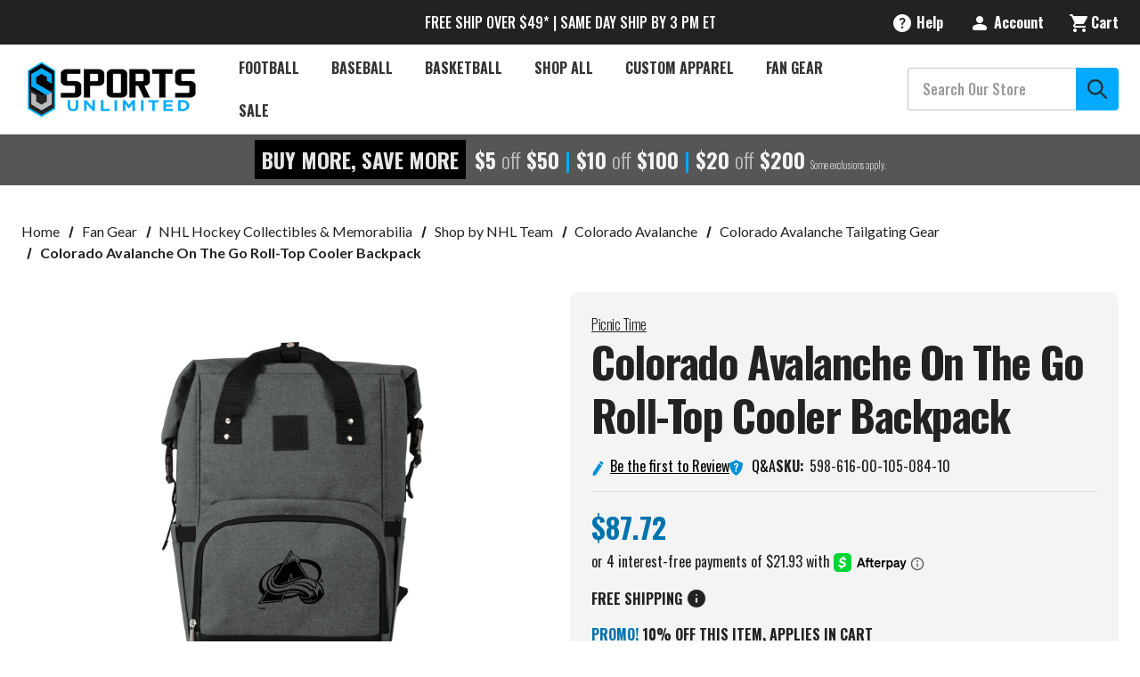

--- FILE ---
content_type: text/html; charset=UTF-8
request_url: https://www.sportsunlimitedinc.com/colorado-avalanche-on-the-go-roll-top-cooler-backpack.html
body_size: 41130
content:






<!DOCTYPE html>
<html class="no-js" lang="en">
    <head>
        <script src="https://js.klevu.com/core/v2/klevu.js" defer></script>
<script src="https://js.klevu.com/theme/default/v2/quick-search.lazyload.js" defer></script>

<!-- Initialise Klevu for your store -->
<script type="text/javascript">
    document.addEventListener('DOMContentLoaded', function() {
        klevu.interactive(function () {
        var options = {
            theme: {
                setTemplates: {
                    paginationDropdown: {
                        scope: 'landing,catnav',
                        selector: '#KlevuLandingTemplatePaginationFancy',
                        name: 'pagination'
                    },
                    bottomPagination: {
                        scope: 'landing,catnav',
                        selector: '#klevuLandingTemplateResultsCustom',
                        name: 'results'
                    },
                    filtersCollapsedHidden: {
                        scope: "landing,catnav",
                        selector: "#klevuLandingTemplateFiltersCollapsed",
                        name: "filters"
                    },
                    limitCustom: {
                        scope: "landing,catnav", // impacted scope
                        selector: "#myCustom_klevuLandingTemplateLimit", // new markup block ID
                        name: "limit" // template placement name
                    },
                    klevuTemplateLanding: {
                        scope: 'landing',
                        selector: '#klevuLandingTemplateBaseWithHeading',
                        name: 'klevuTemplateLanding'
                    }
                },
            },
            url: {
                protocol: 'https:',
                queryParam: 'search_query',
                landing: '/search.php', // your BigCommerce Search Results Page
                search: 'https://uscs33v2.ksearchnet.com/cs/v2/search' // your Klevu APIv2 Search URL + endpoint path
            },
            search: {
                minChars: 0,
                searchBoxSelector: ["#nav-menu-quick-search", "#nav-quick-search"], // your BigCommerce Search Input
                apiKey: "klevu-170983791046317141" // your Klevu JS API Key
            },
            analytics: {
                apiKey: 'klevu-170983791046317141' // your Klevu JS API Key
            }
        };
        klevu(options);
    });

    klevu.afterTemplateRender("landing,catnav", function (data, scope) {
        var target = klevu.getSetting(
            scope.kScope.settings,
            "settings.search.searchBoxTarget"
        );
        klevu.each(klevu.dom.find("#kuFilterOpener", target), function (
            key,
            value
        ) {
            klevu.event.attach(value, "click", function (event) {
                document
                    .getElementsByTagName("body")[0]
                    .classList.toggle("filter_opened");
            });
        });
    });
    
    klevu.beforeActivation('landing,catnav', function (data, scope) {
        scope.kScope.chains.events.keyUp.remove({ name: "scrollToTop" });
    });
    });
</script>
<script>
    document.addEventListener('DOMContentLoaded', function() {
        klevu.modifyResponse("landing,catnav", function (data, scope) {

        /* loop through filters in the response */

        klevu.each(data.template.query.productList.filters, function (indx, filter) {
            if (filter.key === 'size') {

                /* set desired order for 'size' facet options */
                const optionOrder = ["XXS", "XS", "S", "S/M", "M", "M/L", "L", "XL", "XXL", "XXXL", "3XL", "4XL"];

                optionOrder.reverse().forEach(function (elm) {

                    /* JS sort object by 'name' matching the optionOrder value */
                    filter.options.sort(function (a, b) {
                        if (a.name === elm) return -1;
                        if (a.name !== elm && b.name !== elm) return 0;
                        return 1;
                    });

                });

            }
        });
    });
    });
</script>
<script>
    document.addEventListener('DOMContentLoaded', function() {
        /* CUSTOMIZATION START */
        (function (klevu) {
            /**
             * Function to initialize slider
             * @param {*} data
             * @param {*} scope
             */
            var regex = /[+-]?\d+(?:\.\d+)?/;

        function initSlider(data, scope) {
            var self = this;
            var target = klevu.getSetting(
                scope.settings,
                "settings.search.searchBoxTarget"
            );
            var priceSliderList = klevu.dom.find(
                ".kuPriceSlider [data-querykey]",
                target
            );
            if (priceSliderList) {
                priceSliderList.forEach(function (ele) {
                    var sliderData;
                    var querykey = ele.getAttribute("data-querykey");
                    var contentData = data.template.query[querykey];
                    if (contentData) {
                        contentData.filters.forEach(function (filter) {
                            if (
                                filter.key == scope.priceSliderFilterReqQuery.key &&
                                filter.type == "SLIDER"
                            ) {
                                sliderData = filter;
                            }
                        });
                    }
                    if (sliderData) {
                        var currSymbol = "";
                        var currSymbolAtEnd = false;
                        var productListResults = klevu.getObjectPath(
                            scope.data,
                            "template.query.productList.result"
                        );
                        if (
                            typeof klevu.search.modules.kmcInputs.base
                                .getPriceFormatterObject == "function" &&
                            productListResults &&
                            productListResults.length
                        ) {
                            var currencyFormatter = klevu.search.modules.kmcInputs.base.getPriceFormatterObject(
                                scope.data.template.query.productList.result[0].currency
                            );
                            if (currencyFormatter) {
                                currSymbol = currencyFormatter.string;
                                var currSymbolHtml = document.createElement("textarea");
                                currSymbolHtml.innerHTML = currSymbol;
                                currSymbol = currSymbolHtml.value;
                                scope.recentCurrencySymbol = currSymbol;
                                currSymbolAtEnd = currencyFormatter.atEnd
                                    ? currencyFormatter.atEnd
                                    : false;
                            }
                        } else {
                            if (
                                currSymbol == "" &&
                                typeof scope.recentCurrencySymbol != "undefined" &&
                                scope.recentCurrencySymbol
                            ) {
                                currSymbol = scope.recentCurrencySymbol;
                            }
                        }

                        var formatObj = {};
                        if (currSymbolAtEnd === true) {
                            formatObj.suffix = " " + currSymbol;
                        } else if (currSymbolAtEnd === false) {
                            formatObj.prefix = currSymbol + " ";
                        }
                        formatObj.decimals = 0;
                        if (ele.slider) {
                            ele.slider.destroy();
                        }
                        ele.sliderData = sliderData;
                        if (sliderData.start === undefined || sliderData.start == null) {
                            sliderData.start = sliderData.min;
                        }
                        if (sliderData.end === undefined || sliderData.end == null) {
                            sliderData.end = sliderData.max;
                        }
                        ele.slider = noUiSlider.create(ele, {
                            start: [Math.floor(sliderData.start), Math.ceil(sliderData.end)],
                            connect: true,
                            tooltips: [true, true],
                            range: {
                                min: [Math.floor(sliderData.min)],
                                max: [Math.ceil(sliderData.max)]
                            },
                            format: wNumb(formatObj)
                        });
                        var isLeftScroll = false;
                        var toolTipMergePointValue =
                            (Math.ceil(sliderData.max) - Math.ceil(sliderData.min)) / 2;

                        var inputNumberMax = document.querySelector(".klevuMaxPrice");
                        var inputNumberMin = document.querySelector(".klevuMinPrice");
                        var updateButton = document.querySelector('.klevuUpdateSlider');
                        ele.slider.on("update", function (values, handle, intValues) {
                            if (inputNumberMax && inputNumberMin) {
                                if (handle || handle === 0) {
                                    inputNumberMax.value = values[1];
                                    inputNumberMin.value = values[0];
                                }

                                // inputNumberMax.addEventListener("change", function () {
                                //     //ele.slider.set([values[0], this.value]);
                                //     self.sliderOnUpdateEvent(
                                //         [values[0], this.value],
                                //         querykey,
                                //         data,
                                //         ele,
                                //         scope
                                //     );
                                // });

                                // inputNumberMin.addEventListener("change", function () {
                                //     //ele.slider.set([this.value, values[1]]);
                                //     self.sliderOnUpdateEvent(
                                //         [this.value, values[1]],
                                //         querykey,
                                //         data,
                                //         ele,
                                //         scope
                                //     );
                                // });
                            }

                            isLeftScroll = handle === 0 ? true : false;
                            var leftNodeValue = intValues[0];
                            var leftNodeTooltip = klevu.dom.find(
                                ".noUi-handle-lower .noUi-tooltip",
                                ele
                            )[0];
                            leftNodeTooltip.textContent = this.get()[0];
                            leftNodeTooltip.style.display = "";
                            leftNodeTooltip.classList.remove("kuMergedTooltip");

                            var rightNodeValue = intValues[1];
                            var rightNodeTooltip = klevu.dom.find(
                                ".noUi-handle-upper .noUi-tooltip",
                                ele
                            )[0];
                            rightNodeTooltip.textContent = this.get()[1];
                            rightNodeTooltip.style.display = "";
                            rightNodeTooltip.classList.remove("kuMergedTooltip");

                            if (rightNodeValue - leftNodeValue <= toolTipMergePointValue) {
                                var targetTooltip = isLeftScroll
                                    ? rightNodeTooltip
                                    : leftNodeTooltip;
                                var leftNodeDiff = intValues[0] - Math.ceil(sliderData.min);
                                var rightNodeDiff = Math.ceil(sliderData.max) - intValues[1];
                                if (leftNodeDiff > rightNodeDiff) {
                                    targetTooltip = rightNodeTooltip;
                                    leftNodeTooltip.style.display = "none";
                                } else {
                                    targetTooltip = leftNodeTooltip;
                                    rightNodeTooltip.style.display = "none";
                                }
                                if (rightNodeValue - leftNodeValue === 0) {
                                    targetTooltip.textContent = this.get()[1];
                                } else {
                                    targetTooltip.textContent = this.get().join(" - ");
                                    targetTooltip.classList.add("kuMergedTooltip");
                                }
                            }
                        });
                        updateButton.addEventListener("click", function (values, handle) {
                            var min = Math.ceil(regex.exec(inputNumberMin.value)[0]);
                            var max = Math.ceil(regex.exec(inputNumberMax.value)[0]);
                            var sliderMin = Math.floor(sliderData.min);
                            var sliderMax = Math.floor(sliderData.max);
                            // console.log("sliderMin ", sliderMin);
                            // console.log("sliderMax ", sliderMax);
                            // console.log("min ", min);
                            // console.log("max ", max);

                            if (min < sliderMin) {
                                min = sliderMin;
                                // console.log('here-1');
                                return self.sliderOnUpdateEvent([min > max ? sliderMin : min, min > max ? min : max > sliderMax ? sliderMax : max], querykey, data, ele, scope);
                            }

                            else if (min > sliderMax) {
                                min = sliderMax
                                // console.log('here-2');
                                return self.sliderOnUpdateEvent([min, sliderMax], querykey, data, ele, scope);
                            }

                            if (max > sliderMax) {
                                max = sliderMax;
                                // console.log('here-3');
                                return self.sliderOnUpdateEvent([min > max ? max : min, min > max ? min : max], querykey, data, ele, scope);
                            }
                            else if (max < sliderMin) {
                                max = sliderMin;
                                // console.log('here-4');
                                return self.sliderOnUpdateEvent([sliderMin, max], querykey, data, ele, scope);
                            };

                            // else if(min > sliderMax ) {
                            //     min = sliderMax
                            //     return self.sliderOnUpdateEvent([min > max ? max : min, min > max ? min : max], querykey, data, ele, scope);
                            // }
                            // if(inputNumberMax.value < inputNumberMin.value ){
                            //     inputNumberMax.value = inputNumberMin.value + 1;
                            //     self.sliderOnUpdateEvent([inputNumberMin.value,inputNumberMax.value ], querykey, data, ele, scope);
                            // }
                            self.sliderOnUpdateEvent([inputNumberMin.value, inputNumberMax.value], querykey, data, ele, scope);
                        });
                    }
                });
            }
        }

        /**
         * Slider filter on value change event
         * @param {*} values
         * @param {*} querykey
         * @param {*} data
         * @param {*} ele
         */
        function sliderOnUpdateEvent(values, querykey, data, ele, scope) {
            var min = Math.ceil(regex.exec(values[0])[0]);
            var max = Math.ceil(regex.exec(values[1])[0]);

            var target = klevu.getSetting(
                scope.settings,
                "settings.search.searchBoxTarget"
            );

            /** Get Scope */
            var sliderFilter = klevu.dom.helpers.getClosest(
                klevu.dom.find(".klevuSliderFilter", target)[0],
                ".klevuTarget"
            );

            var elScope = sliderFilter.kElem;
            elScope.kScope.data = elScope.kObject.resetData(elScope.kElem);

            var options = klevu.dom.helpers.getClosest(
                klevu.dom.find(".klevuSliderFilter", target)[0],
                ".klevuMeta"
            );

            var localQuery = data.localOverrides.query[querykey];
            var localFilters = localQuery.filters;
            var sliderFilterReqObj = {
                key: ele.sliderData.key,
                settings: {
                    singleSelect: "false"
                },
                values: [min.toString(), max.toString()]
            };
            if (!localFilters) {
                localQuery.filters = {};
                localQuery.filters.applyFilters = {};
                localQuery.filters.applyFilters.filters = [sliderFilterReqObj];
            } else {
                var applyFilters = localFilters.applyFilters.filters;
                var isUpdated = false;
                if (applyFilters) {
                    applyFilters.forEach(function (filter) {
                        if (filter.key == ele.sliderData.key) {
                            isUpdated = true;
                            filter.values = [min.toString(), max.toString()];
                        }
                    });
                    if (!isUpdated) {
                        applyFilters.push(sliderFilterReqObj);
                    }
                } else {
                    localQuery.filters.applyFilters.filters = [sliderFilterReqObj];
                }
            }

            /** reset offset after filter change */
            klevu.setObjectPath(
                elScope.kScope.data,
                "localOverrides.query." + options.dataset.section + ".settings.offset",
                0
            );
            klevu.event.fireChain(
                elScope.kScope,
                "chains.events.keyUp",
                elScope,
                elScope.kScope.data,
                event
            );
        }

        var filterPriceSlider = {
            initSlider: initSlider,
            sliderOnUpdateEvent: sliderOnUpdateEvent
        };

        klevu.extend(true, klevu.search.modules, {
            filterPriceSlider: {
                base: filterPriceSlider,
                build: true
            }
        });
    })(klevu);

    /* CUSTOMIZATION END */
    });
</script>
<script>
    document.addEventListener('DOMContentLoaded', function() {
        klevu.modifyRequest("landing,catnav", function (data, scope) {
            klevu.each(data.request.current.recordQueries, function (key, query) {
                klevu.setObjectPath(query, "filters.filtersToReturn.options.limit", 100);
            });
        });
    });
</script>

<script type="text/javascript">
    document.addEventListener('DOMContentLoaded', function() {
        /* set default product limits */
        var klevu_newObject = klevu.dictionary("limits");
        klevu_newObject.setStorage("local");
        klevu_newObject.mergeFromGlobal();
        klevu_newObject.addElement("productList", 48);
        klevu_newObject.addElement("productListFallback", 48);
        klevu_newObject.addElement("contentList", 48);
        klevu_newObject.mergeToGlobal();
    });
</script>
   
<!-- new limit selection template --> 
<script type="template/klevu" id="myCustom_klevuLandingTemplateLimit">
     <div class="kuDropdown kuDropItemsPerpage">
        <div class="kuDropdownLabel"><%=helper.translate("Items per page : %s",helper.getLimit(dataLocal))%></div>
        <div class="kuDropdownOptions">
            <div class="kuDropOption kuLimit" data-value="24">24</div>
            <div class="kuDropOption kuLimit" data-value="48">48</div>
            <div class="kuDropOption kuLimit" data-value="96">96</div>
        </div>
    </div>
</script>
<!-- This is the template with the dropdown markup for pagination -->
<script type="template/klevu" id="KlevuLandingTemplatePaginationFancy">
        <% if(data.query[dataLocal].result.length > 0 ) { %>
          <%
              var productListLimit = data.query[dataLocal].meta.noOfResults;
              var productListTotal = data.query[dataLocal].meta.totalResultsFound - 1;
              var totalPages;
              if (productListTotal === 0) {
                  totalPages = 1;
              } else {
                  totalPages = Math.ceil(productListTotal / productListLimit);
              }
              var kuCurrentPageNumber = Math.ceil(data.query[dataLocal].meta.offset/productListLimit)+1;
              
              // Generate numbered pagination buttons
              var paginationNumbers = '';
              var maxVisiblePages = 5; // Maximum number of page buttons to show
              var startPage = 1;
              var endPage = totalPages;
              
              // Calculate the range of pages to show
              if (totalPages > maxVisiblePages) {
                  if (kuCurrentPageNumber <= Math.ceil(maxVisiblePages / 2)) {
                      // Near the beginning
                      endPage = maxVisiblePages;
                  } else if (kuCurrentPageNumber >= totalPages - Math.floor(maxVisiblePages / 2)) {
                      // Near the end
                      startPage = totalPages - maxVisiblePages + 1;
                  } else {
                      // In the middle
                      startPage = kuCurrentPageNumber - Math.floor(maxVisiblePages / 2);
                      endPage = kuCurrentPageNumber + Math.floor(maxVisiblePages / 2);
                  }
              }
              
              // Add first page and ellipsis if needed
              if (startPage > 1) {
                  paginationNumbers += '<a target="_self" href="javascript:void(0)" class="klevuPaginate pagination-item pagination-number" data-offset="0">1</a>';
                  if (startPage > 2) {
                      paginationNumbers += '<span class="pagination-ellipsis">...</span>';
                  }
              }
              
              // Add visible page numbers
              for (var i = startPage; i <= endPage; i++) {
                  if (i === kuCurrentPageNumber) {
                      paginationNumbers += '<span class="pagination-item pagination-number pagination-number--current">' + i + '</span>';
                  } else {
                      paginationNumbers += '<a target="_self" href="javascript:void(0)" class="klevuPaginate pagination-item pagination-number" data-offset="' + (productListLimit * (i - 1)) + '">' + i + '</a>';
                  }
              }
              
              // Add ellipsis and last page if needed
              if (endPage < totalPages) {
                  if (endPage < totalPages - 1) {
                      paginationNumbers += '<span class="pagination-ellipsis">...</span>';
                  }
                  paginationNumbers += '<a target="_self" href="javascript:void(0)" class="klevuPaginate pagination-item pagination-number" data-offset="' + (productListLimit * (totalPages - 1)) + '">' + totalPages + '</a>';
              }
          %>

          <div class="kuPagination kuFlexCenter pagination-list">

              <!-- Previous Arrow -->
              <% if(kuCurrentPageNumber !== 1) { %>
                  <a target="_self" href="javascript:void(0)" class="klevuPaginate pagination-item pagination-item--previous"
                          data-offset="<%=(data.query[dataLocal].meta.offset-productListLimit)%>"
                  >
                      <button aria-label="Previous" tabindex="-1" class="kuFlexCenter">
                        <i class="icon" aria-hidden="true">
                            <svg>
                                <use xmlns:xlink="http://www.w3.org/1999/xlink" xlink:href="#icon-chevron-left"></use>
                            </svg>
                        </i>
                        <span class="pagination-text">Previous</span>
                      </button>
                  </a>
              <% } %>

              <!-- Numbered Pagination -->
              <div class="pagination-numbers">
                  <%=paginationNumbers%>
              </div>

              <!-- Next Arrow -->
              <% if(kuCurrentPageNumber !== totalPages) { %>
                  <a target="_self" href="javascript:void(0)" class="klevuPaginate pagination-item pagination-item--next"
                          data-offset="<%=(data.query[dataLocal].meta.offset+productListLimit)%>"
                  >
                      <button aria-label="Next" tabindex="-1" class="kuFlexCenter">
                        <span class="pagination-text">Next</span>
                      <i class="icon" aria-hidden="true">
                        <svg>
                            <use xmlns:xlink="http://www.w3.org/1999/xlink" xlink:href="#icon-chevron-right"></use>
                        </svg>
                      </i>
                      </button>
                  </a>
              <% } %>
          </div>
      <% } %>
    </script>
<!-- This template is simply moving the pagination to the bottom of the productList and contentList sections -->
<script type="template/klevu" id="klevuLandingTemplateResultsCustom">
      <div class="kuResultsListing">
          <div class="productList klevuMeta" data-section="productList">
              <div class="kuResultContent">
                  <div class="kuResultWrap <%=(data.query.productList.filters.length == 0 )?'kuBlockFullwidth':''%>">
  
                      <div ku-container data-container-id="ku_landing_main_content_container" data-container-role="content">
                          <section ku-container data-container-id="ku_landing_main_content_left" data-container-position="left" data-container-role="left">
                              <div ku-block data-block-id="ku_landing_left_facets">                                
                                  <%=helper.render('filters',scope,data,"productList") %>
                              </div>
                              <div ku-block data-block-id="ku_landing_left_call_outs"></div>
                              <div ku-block data-block-id="ku_landing_left_banner"></div>
                          </section>
                          <section ku-container data-container-id="ku_landing_main_content_center" data-container-position="center" data-container-role="center">
                              
                              <%= helper.render('kuFilterTagsTemplate',scope,data,"productList") %>
                              <header ku-block data-block-id="ku_landing_result_header">
                                  <%=helper.render('klevuLandingTemplateResultsHeadingTitle',scope,data,"productList") %>
                                  <%=helper.render('filtersTop',scope,data,"productList") %>
                                  <% if(helper.hasResults(data,"productList")) { %>
                                      <%=helper.render('sortBy',scope,data,"productList") %>
                                      <%=helper.render('limit',scope,data,"productList") %>
                                      <!-- <%=helper.render('kuTemplateLandingResultsViewSwitch',scope,data,"productList") %> -->
                                      <!-- START OF CUSTOMIZATION -->
                                      <!-- END OF CUSTOMIZATION -->
                                      <button id="kuFilterOpener"> 
                                        <span class="icon icon-filter">
                                            <svg><use xlink:href="#icon-filter-icon"></use></svg>
                                        </span>
                                        Filters
                                    </button>
                                  <% } %>
                                  <!-- <div class="kuClearBoth"></div> -->
                              </header>
  
                              <div ku-block data-block-id="ku_landing_result_items">
                                  <div class="kuResults">
                                      <% if(helper.hasResults(data,"productList")) { %>
                                          <ul>
                                              <% helper.each(data.query.productList.result,function(key,item){ %>
                                                  <% if(item.typeOfRecord == "KLEVU_PRODUCT") { %>
                                                      <%=helper.render('productBlock',scope,data,item) %>
                                                  <% } %>
                                              <% }); %>
                                          </ul>
                                      <% } else { %>
                                          <div class="kuNoRecordsFoundLabelTextContainer">
                                              <span class="kuNoRecordsFoundLabelText"><%= helper.translate("No records found for your selection") %></span>
                                          </div>
                                      <% } %>
                                      <div class="kuClearBoth"></div>
                                  </div>
                              </div>
                              
                              <div ku-block data-block-id="ku_landing_other_items">
                                  <%=helper.render('klevuLandingTemplateInfiniteScrollDown',scope,data) %>                               
                              </div>
                              <footer ku-block data-block-id="ku_landing_result_footer">
                                <!-- START OF CUSTOMIZATION -->
                                  <%=helper.render('pagination',scope,data,"productList") %>
                                <!-- END OF CUSTOMIZATION -->
                              </footer>
                          </section>
                          <!-- <section ku-container data-container-id="ku_landing_main_content_right" data-container-position="right" data-container-role="right">
                              <div ku-block data-block-id="ku_landing_right_facets"></div>
                              <div ku-block data-block-id="ku_landing_right_call_outs"></div>
                              <div ku-block data-block-id="ku_landing_right_banner"></div>
                          </section> -->
                      </div>
                      
                  </div>
              </div>
          </div>
  
          <% if(data.query.contentList) { %>
              <div class="contentList klevuMeta" data-section="contentList" data-result-view="list">
                  <div class="kuResultContent">
                      <div class="kuResultWrap <%=(data.query.contentList.filters.length == 0 )?'kuBlockFullwidth':''%>">
      
                          <div ku-container data-container-id="ku_landing_main_content_container" data-container-role="content">
                              <section ku-container data-container-id="ku_landing_main_content_left" data-container-position="left" data-container-role="left">
                                  <div ku-block data-block-id="ku_landing_left_facets">
                                      
                                      <%=helper.render('filters',scope,data,"contentList") %>
      
                                  </div>
                                  <div ku-block data-block-id="ku_landing_left_call_outs"></div>
                                  <div ku-block data-block-id="ku_landing_left_banner"></div>
                              </section>
                              <section ku-container data-container-id="ku_landing_main_content_center" data-container-position="center" data-container-role="center">
                                  
                                  <header ku-block data-block-id="ku_landing_result_header">
                                      <%=helper.render('filtersTop',scope,data,"contentList") %>
                                      <%= helper.render('kuFilterTagsTemplate',scope,data,"contentList") %>
                                      <% if(helper.hasResults(data,"contentList")) { %>
                                          <%=helper.render('limit',scope,data,"contentList") %>
                                          <!-- START OF CUSTOMIZATION -->
                                          <!-- END OF CUSTOMIZATION -->
                                      <% } %>
                                      <div class="kuClearBoth"></div> 
                                  </header>
  
                                  <div ku-block data-block-id="ku_landing_result_items">
                                      <div class="kuClearBoth"></div>
                                      <div class="kuResults">
                                          <% if(helper.hasResults(data,"contentList")) { %>
                                              <ul>
                                                  <% helper.each(data.query.contentList.result,function(key,item){ %>
                                                      <% if(item.typeOfRecord == "KLEVU_CMS") { %>
                                                          <%=helper.render('contentBlock',scope,data,item) %>
                                                      <% }%>
                                                  <% }); %>
                                              </ul>
                                          <% } else { %>
                                              <div class="kuNoRecordsFoundLabelTextContainer">
                                                  <span class="kuNoRecordsFoundLabelText"><%= helper.translate("No records found for your selection") %></span>
                                              </div>
                                          <% } %>
                                          <div class="kuClearBoth"></div>
                                      </div>
                                  </div>
                                  <div ku-block data-block-id="ku_landing_other_items">
                                      <%=helper.render('klevuLandingTemplateInfiniteScrollDown',scope,data) %>
                                  </div>
                                  <footer ku-block data-block-id="ku_landing_result_footer">
                                    <!-- START OF CUSTOMIZATION -->
                                      <%=helper.render('pagination',scope,data,"contentList") %>
                                    <!-- END OF CUSTOMIZATION -->
                                  </footer>
                              </section>
                              <section ku-container data-container-id="ku_landing_main_content_right" data-container-position="right" data-container-role="right">
                                  <div ku-block data-block-id="ku_landing_right_facets"></div>
                                  <div ku-block data-block-id="ku_landing_right_call_outs"></div>
                                  <div ku-block data-block-id="ku_landing_right_banner"></div>
                              </section>
                          </div>
                          
                      </div>
                  </div>
              </div>
          <% } %> 
  
      </div>
    </script>
<script type="template/klevu" id="klevuLandingTemplateProductBlock">
        <% 
            var updatedProductName = dataLocal.name;
            if(klevu.search.modules.kmcInputs.base.getSkuOnPageEnableValue()) {
                if(klevu.dom.helpers.cleanUpSku(dataLocal.sku)) {
                    updatedProductName += klevu.dom.helpers.cleanUpSku(dataLocal.sku);
                }
            }
        %>
        <li ku-product-block class="klevuProduct" data-id="<%=dataLocal.id%>">
            <div class="kuProdWrap">
                <header ku-block data-block-id="ku_landing_result_item_header">
                    <%=helper.render('landingProductBadge', scope, data, dataLocal) %>
                </header>
                <% var desc = [dataLocal.summaryAttribute,dataLocal.packageText,dataLocal.summaryDescription].filter(function(el) { return el; }); desc = desc.join(" "); %>
                <main ku-block data-block-id="ku_landing_result_item_info">
                    <div class="kuProdTop">
                        <div class="klevuImgWrap">
                            <a data-id="<%=dataLocal.id%>" href="<%=dataLocal.url%>" class="klevuProductClick kuTrackRecentView">
                                <img src="<%=dataLocal.image%>" onerror="klevu.dom.helpers.cleanUpProductImage(this)" alt="<%=updatedProductName%>" class="kuProdImg" loading="lazy">
                                <%=helper.render('landingImageRollover', scope, data, dataLocal) %>
                            </a>                        
                        </div>
                        <!-- <div class="kuQuickView">
                            <button data-id="<%=dataLocal.id%>" class="kuBtn kuBtnLight kuQuickViewBtn" role="button" tabindex="0" area-label="">Quick view</button>
                        </div> -->
                    </div>
                </main>
                <footer ku-block="" data-block-id="ku_landing_result_item_footer">
                    <div class="kuProdBottom">
                            <%=helper.render('landingProductSwatch',scope,data,dataLocal) %>              
                            <div class="kuName"><a data-id="<%=dataLocal.id%>" href="<%=dataLocal.url%>" class="klevuProductClick kuTrackRecentView" title="<%= updatedProductName %>"><%= updatedProductName %></a></div>
                        <% if(dataLocal.inStock && dataLocal.inStock != "yes") { %>
                            <%=helper.render('landingProductStock', scope, data, dataLocal) %>              
                        <% } else { %>
                        <% if(klevu.search.modules.kmcInputs.base.getShowPrices()) { %>
                            <div class="kuPrice">
                                <%
                                    var kuTotalVariants = klevu.dom.helpers.cleanUpPriceValue(dataLocal.totalVariants);
                                    var kuStartPrice = klevu.dom.helpers.cleanUpPriceValue(dataLocal.startPrice,dataLocal.currency);
                                    var kuSalePrice = klevu.dom.helpers.cleanUpPriceValue(dataLocal.salePrice,dataLocal.currency);
                                    var kuPrice = klevu.dom.helpers.cleanUpPriceValue(dataLocal.price,dataLocal.currency);
                                %>
                                <% if(!Number.isNaN(kuTotalVariants) && !Number.isNaN(kuStartPrice)) { %>
                                    <div class="kuSalePrice kuStartPrice kuClippedOne">
                                        <!-- <span class="klevuQuickPriceGreyText"><%=helper.translate("Starting at")%></span> -->
                                        <span><%=helper.processCurrency(dataLocal.currency,parseFloat(dataLocal.startPrice))%> -</span>                                
                                        <span><%=helper.processCurrency(dataLocal.currency,parseFloat(dataLocal.salePrice))%></span>                                
                                    </div>
                                <% } else if(!Number.isNaN(kuSalePrice) && !Number.isNaN(kuPrice) && (kuPrice > kuSalePrice)){ %>
                                    <span class="kuSalePrice kuSpecialPrice kuClippedOne">
                                        <!-- <%=helper.processCurrency(dataLocal.currency,parseFloat(dataLocal.startPrice))%> -   -->
                                        <%=helper.processCurrency(dataLocal.currency,parseFloat(dataLocal.salePrice))%>
                                    </span>
                                    <span class="kuOrigPrice kuClippedOne">
                                        <%= helper.processCurrency(dataLocal.currency,parseFloat(dataLocal.price)) %>
                                    </span>
                                <% } else if(!Number.isNaN(kuSalePrice)) { %>
                                    <span class="kuSalePrice kuSpecialPrice">
                                        <%= helper.processCurrency(dataLocal.currency,parseFloat(dataLocal.salePrice)) %>
                                    </span>
                                <% } else if(!Number.isNaN(kuPrice)) { %>
                                    <span class="kuSalePrice">
                                        <%= helper.processCurrency(dataLocal.currency,parseFloat(dataLocal.price)) %>
                                    </span>
                                <% } %>
                                <%=helper.render('searchResultProductVATLabel', scope, data, dataLocal) %>
                            </div>
                        <% } %>
                        <% } %>
                        <%if(dataLocal.pd_rating_count || dataLocal.free_shipping.includes('yes')) {%>
                        <div class="kuRatingStar">
                            <% if(dataLocal.pd_rating_count) { %>
                                <div class="kuRatingStarContainer">
                                    <%if (dataLocal.pd_rating === ".5") {%>
                                    <svg class="icon icon-rating-star">
                                        <use href="#icon-Review-Star-0-5" />
                                    </svg>
                                    <%}%>
                                    <%var hyphenatedRating = dataLocal.pd_rating.replace(".", "-") %>
                                    <svg class="icon icon-rating-star">
                                        <use href="#icon-Review-Star-<%=hyphenatedRating%>" />
                                        </svg>
                                        (<%=dataLocal.pd_rating_count%>)
                                    </div>
                            <% }%>
                            <% if(dataLocal.free_shipping.includes('yes')) {  %>
                                <div class="card-shipping">Ships Free!</div>
                            <%}%>
                        </div>
                        <%}%>
                    </div>
                    <!-- <div class="kuProdAdditional">
                        <div class="kuProdAdditionalData">
                            <% if(desc && desc.length) { %>
                                <div class="kuDesc kuClippedTwo"> <%=desc%> </div>
                            <% } %>

                            <%=helper.render('klevuLandingProductRating',scope,data,dataLocal) %>
                            <% var isAddToCartEnabled = klevu.search.modules.kmcInputs.base.getAddToCartEnableValue(); %>
                            <% if(isAddToCartEnabled) { %>
                                <%=helper.render('landingPageProductAddToCart',scope,data,dataLocal) %> 
                            <% } %>
                        </div>
                    </div> -->
                 </footer>             
            </div>
        </li>
    </script>
<!--
    Color swatch template for landing page products
-->
<script type="template/klevu" id="landingPageProductColorSwatches">
    <%  
    var hasAnyVariantImageAdded = false;
    if(dataLocal.swatchesInfo && dataLocal.swatchesInfo.length) {
        helper.each(dataLocal.swatchesInfo,function(key,item) {
            if(item.variantImage && item.variantImage.length) {
                hasAnyVariantImageAdded = true;
            }
        });
    }
    %>
    
    <!-- <% if(((!dataLocal.swatchesInfo || !dataLocal.swatchesInfo.length) || !hasAnyVariantImageAdded) && dataLocal.totalVariants) { %>
        <div class="kuSwatches">
            <span class="kuSwatchesVariantCountText">+<%= dataLocal.totalVariants %> <%= helper.translate("variant(s)") %></span>
        </div>
        <% } %> -->

        <% if(dataLocal.swatchesInfo && dataLocal.swatchesInfo.length && hasAnyVariantImageAdded) { %>
            <div class="kuSwatches">
                <% 
                var totalVariantIndex = dataLocal.swatchesInfo.length;
                var swatchIndex = 0;
            helper.each(dataLocal.swatchesInfo,function(key,item) {                   
                    var isSwatchInfoAdded = false;
                    if(swatchIndex > 3){ return true; }
                    if(item.variantImage && item.variantImage.length) {
            %>

                            <div class="kuSwatchItem">
                                <a 
                                    target="_self" 
                                    href="javascript:void(0)" 
                                    data-variant="<%= item.variantId %>" 
                                    class="kuSwatchLink klevuLandingSwatchColorGrid"
                                    <% if(item.variantColor && item.variantColor.length) { %>
                                        title="<%= item.variantColor %>"
                                    <% } %>
                                    style="<% if(item.variantColor && item.variantColor.length) { isSwatchInfoAdded = true; %>
                                            background-color:<%=item.variantSwatchImage %> !important;
                                        <% } %>
                                        <% if(item.variantSwatchImage && item.variantSwatchImage.length) { isSwatchInfoAdded = true; %>
                                            background-image: url('<%= item.variantSwatchImage %>');
                                        <% } %>
                                        <% if(!isSwatchInfoAdded) {  %>
                                            background-image: url('https://js.klevu.com/klevu-js-v1/img-1-1/default-swatch.jpg');
                                        <% } %>"
                                >
                                </a>
                            </div>

            <%          
                        swatchIndex++;
                    }                    
                });
            %>

            <% if(totalVariantIndex > swatchIndex) { %>
                <div class="kuSwatchItem kuSwatchMore">
                        <a target="_self" href="<%=dataLocal.url%>" class="kuSwatchLink">
                        <span class="kuSwatchMoreText">
                            +<%= (totalVariantIndex - swatchIndex) %>
                        </span>
                    </a>
                </div>
            <% } %>

       </div>	
   <% } %>
</script>
<!-- override template to filter button which will open close filters on the mobile -->
<script type="template/klevu" id="klevuLandingTemplateFiltersCollapsed">
        <a target="_self" href="javascript:void(0)" id='kuFilterOpener'class="kuBtn kuFacetsSlideOut kuMobileFilterCloseBtn" role="button" tabindex="0" area-label="">                <span class="icon icon--ruler">
            <svg><use xlink:href="#icon-close"></use></svg>
        </span></a>
      <% if(data.query[dataLocal].filters.length > 0 ) { %>
          <div class="kuFilters" role="navigation" data-position="left" aria-label="Product Filters" tabindex="0">
            <span class="kuFiltersTitleHeading"></span>
            <!-- <%= helper.render('kuFilterTagsTemplate',scope,data,"productList") %> -->
              <% helper.each(data.query[dataLocal].filters,function(key,filter){ %>
                  <% if(filter.type == "OPTIONS"){ %>
                      <div class="kuFilterBox klevuFilter <%=(filter.multiselect)?'kuMulticheck':''%>" data-filter="<%=filter.key%>" <% if(filter.multiselect){ %> data-singleselect="false" <% } else { %> data-singleselect="true"<% } %>>
                          <div class="kuFilterHead <%=(filter.isCollapsed) ? 'kuExpand' : 'kuCollapse'%>">
                              <% var filter_label = (filter.label=="klevu_price") ? "price" : filter.label; %>
                              <%=helper.translate(filter_label)%>
                          </div>
                          <div data-optionCount="<%= filter.options.length %>" class="kuFilterNames <%= (filter.options.length <= 5 ) ? 'kuFilterShowAll': '' %> <%=(filter.isCollapsed) ? 'kuFilterCollapse' : ''%>">
                              <ul>
                                  <% helper.each(filter.options,function(key,filterOption){ %>
                                      <li <% if(filterOption.selected ==true) { %> class="kuSelected"<% } %>>
                                          <a
                                              target="_self"
                                              href="#"
                                              title="<%=helper.escapeHTML(filterOption.name)%>"
                                              class="klevuFilterOption<% if(filterOption.selected ==true) { %> klevuFilterOptionActive<% } %>"
                                              data-value="<%=helper.escapeHTML(filterOption.value)%>"
                                              data-name="<%=helper.escapeHTML(filterOption.name)%>"
                                          >
                                              <span class="kuFilterIcon"
                                                <%if (filter.label === "Color" ) {%>
                                                    <%if (filterOption.name.includes('/')){%>
                                                        <%const colorFields = (filterOption.name.split("/"));%>
                                                        style="background: linear-gradient(135deg, <%=colorFields[0]%> 0%, <%=colorFields[0]%> 50%, <%=colorFields[1]%> 50%, <%=colorFields[1]%> 100%);"
                                                    <%} else {%>
                                                        style="background-color: <%=filterOption.name%>"
                                                    <%}%>
                                                <%}%>
                                                >
                                                </span>
                                              <span class="kufacet-text"><%=filterOption.name%></span>
                                              <!-- <% if(filterOption.selected ==true) { %>
                                                  <span class="kuFilterCancel">X</span>
                                              <% } else { %>
                                                  <span class="kuFilterTotal"><%=filterOption.count%></span>
                                              <% } %> -->
                                          </a>
                                      </li>

                                  <%  }); %>
                              </ul>
                            </div>
                            <%if (filter.key === "bin") {%>
                                <% if(filter.options.length > 8 ) { %>
                                    <div class="kuShowOpt" tabindex="-1">
                                      <span>Show </span>
                                        <!-- <span class="kuFilterDot"></span><span class="kuFilterDot"></span><span class="kuFilterDot"></span> -->
                                    </div>
                                <% } %>
                            <%}else{%>
                                <% if(filter.options.length > 5 ) { %>
                                    <div class="kuShowOpt" tabindex="-1">
                                      <span>Show </span>
                                        <!-- <span class="kuFilterDot"></span><span class="kuFilterDot"></span><span class="kuFilterDot"></span> -->
                                    </div>
                                <% } %>
                            <%}%>
                      </div>
                  <% } else if(filter.type == "SLIDER")  { %>
                    <div class="kuFilterBox klevuFilter" data-filter="<%=filter.key%>">
                          <div class="kuFilterHead <%=(filter.isCollapsed) ? 'kuExpand' : 'kuCollapse'%>">
                            <% var filter_label = (filter.label=="klevu_price") ? "price" : filter.label; %>
                              <%=helper.translate(filter_label)%>
                          </div>
                          <div class="kuFilterNames sliderFilterNames <%=(filter.isCollapsed) ? 'kuFilterCollapse' : ''%>">
                  <div class="kuPriceSlider klevuSliderFilter" data-query = "<%=dataLocal%>">
                    <div class="priceInputsHolder">
                      <input type="text" class="klevuMinPrice form-input" />
                      <input type="text" class="klevuMaxPrice form-input" />
                      <button class="button button--primary button--small klevuUpdateSlider" type="button">Update</button>
                    </div>
                    <div data-querykey = "<%=dataLocal%>" class="noUi-target noUi-ltr noUi-horizontal noUi-background kuSliderFilter kuPriceRangeSliderFilter<%=dataLocal%>"></div>
                  </div>
                          </div>
                      </div>
                  <% } else if (filter.type == "RATING")  { %>
                      <div class="kuFilterBox klevuFilter <%=(filter.multiselect)?'kuMulticheck':''%>" data-filter="<%=filter.key%>" <% if(filter.multiselect){ %> data-singleselect="false" <% } else { %> data-singleselect="true"<% } %>>
                          <div class="kuFilterHead <%=(filter.isCollapsed) ? 'kuExpand' : 'kuCollapse'%>">
                              <%=helper.translate(filter.label)%>
                          </div>
                          <div data-optionCount="<%= filter.options.length %>" class="kuFilterNames <%= (filter.options.length <= 5 ) ? 'kuFilterShowAll': '' %> <%=(filter.isCollapsed) ? 'kuFilterCollapse' : ''%>">
                              <ul>
                                  <% helper.each(filter.options,function(key,filterOption){ %>
                                      <li <% if(filterOption.selected ==true) { %> class="kuSelected"<% } %>>
                                          <a
                                              target="_self"
                                              href="#"
                                              title="<%=helper.escapeHTML(filterOption.name)%>"
                                              class="klevuFilterOption<% if(filterOption.selected ==true) { %> klevuFilterOptionActive<% } %>"
                                              data-value="<%=helper.escapeHTML(filterOption.value)%>"
                                              data-name="<%=helper.escapeHTML(filterOption.name)%>"
                                          >
                                              <!-- <span class="kuFilterIcon"></span> -->
                                              <span class="kufacet-text">
                                                  <div class="klevuFacetStars">
                                                        <div class="klevuFacetRating">
                                                            <i class="icon icon-rating-star-facets" aria-hidden="true">
                                                                <svg><use xmlns:xlink="http://www.w3.org/1999/xlink" xlink:href="#icon-Review-Star-<%=filterOption.name%>"/></svg>
                                                            </i>
                                                            <span>& up (1)</span>
                                                        </div>
                                                      <!-- <div class="klevuFacetRating" style="width:<%=(20*Number(filterOption.name))%>%;"></div> -->
                                                  </div>
                                              </span>
                                              <!-- <% if(filterOption.selected ==true) { %>
                                                  <span class="kuFilterCancel">X</span>
                                              <% } else { %>
                                                  <span class="kuFilterTotal"><%=filterOption.count%></span>
                                              <% } %> -->
                                          </a>
                                      </li>

                                  <%  }); %>
                              </ul>
                          </div>
                      </div>
                  <% } else { %>
                      <!-- Other Facets -->
                  <% } %>
              <% }); %>



      
          </div>
      <% } %>
    </script>
<script type="template/klevu" id="klevuLandingTemplateSortBy">
        <div class="kuDropdown kuDropSortBy" role="listbox">
            <div class="kuDropdownLabel"><%=helper.translate("Sort by: ")%> <%=helper.translate(helper.getSortBy(dataLocal))%></div>
            <div class="kuDropdownOptions">
                <div class="kuDropOption kuSort" data-value="RELEVANCE" role="option"><%=helper.translate("Relevance")%></div>
                <div class="kuDropOption kuSort" data-value="PRICE_ASC" role="option"><%=helper.translate("Price: Low to high")%></div>
                <div class="kuDropOption kuSort" data-value="PRICE_DESC" role="option"><%=helper.translate("Price: High to low")%></div>
            </div>
        </div>
    </script>
<script type="template/klevu" id="kuFilterTagsTemplate">
        <% 
            var filterTagsModule = data.filterTags;
            var filterTagsData = [];
            if(dataLocal && dataLocal.length){
                filterTagsData = filterTagsModule.query[dataLocal].tags;
            }
        %>
        <% if(filterTagsData.length) { %>
            <div class="kuFilterTagsContainer">  
                <div class="kuFilterTagWrapper">
                <% helper.each(filterTagsData, function(key,item){ 
                    var filterTagItemKey = helper.escapeHTML(item.key);
                    var filterTagItemLabel = helper.escapeHTML(helper.translate(item.label));
                    %>
                    <span 
                        class="kuFilterTag" 
                        data-key="<%= filterTagItemKey %>"
                        data-type="<%= helper.escapeHTML(item.type) %>"
                    >
                        <% helper.each(item.values, function(key,option){ %>
                            <% if(item.type === "RATING") { %>
                                <span 
                                    title="<%= helper.escapeHTML(helper.translate(option)) %>" 
                                    data-value="<%= helper.escapeHTML(helper.translate(option)) %>"
                                    class="kuFilterTagValue">
                                    <div class="klevuFacetStars">
                                        <div class="klevuFacetRating" style="width:<%=(20*Number(option))%>%;"></div>
                                    </div>
                                    <span>&times;</span>
                                </span>
                            <% } else { %>
                                <span 
                                    title="<%= helper.escapeHTML(helper.translate(option)) %>" 
                                    data-value="<%= helper.escapeHTML(helper.translate(option)) %>"
                                    class="kuFilterTagValue">
                                    <%= helper.translate(option) %>
                                    <span>&times;</span>
                                </span>
                            <% } %>
                        <% }); %>
                    </span>
                <% }); %>
            </div>
                <span title="<%= helper.translate("Clear all") %>" class="kuFilterTagClearAll"><%= helper.translate("Clear all") %></span>
            </div>
        <% } %>
    </script>

<script type="text/javascript">
    // Global event delegation for Klevu pagination scroll
    (function() {
        document.addEventListener('click', function(event) {
            // Check if clicked element is a pagination link
            var target = event.target.closest('.klevuPaginate');
            if (target) {
                // Small delay to let Klevu process the pagination first
                setTimeout(function() {
                    var klevuContainer = document.querySelector('.klevuLanding');
                    if (klevuContainer) {
                        var headerOffset = 100;
                        var elementPosition = klevuContainer.getBoundingClientRect().top;
                        var offsetPosition = elementPosition + window.pageYOffset - headerOffset;
                        
                        window.scrollTo({
                            top: offsetPosition,
                            behavior: 'smooth'
                        });
                    }
                }, 100);
            }
        }, true); // Use capture phase to run before Klevu's handlers
    })();
</script>

<script type="template/klevu" id="klevuLandingTemplateBaseWithHeading">
    <div ku-container data-container-id="ku_landing_main_container" data-container-role="main">

        <header ku-container data-container-id="ku_landing_main_header_container" data-container-role="header">
            <%= console.log(data) %>
            <h1 class="ku-landing-heading"><%= data.query.contentList.meta.totalResultsFound + data.query.productList.meta.totalResultsFound %> results for “<%= data.settings.term %>”</h1>
            <section ku-block data-block-id="ku_landing_main_header_sub_panel"></section>
            <section ku-block data-block-id="ku_landing_main_header_banner">
                <%=helper.render('klevuLandingPromotionBanner',scope,data,"top") %>
                <%=helper.render('klevuLandingPromotionBanner',scope,data,"bottom") %>
            </section>
            <section ku-block data-block-id="ku_landing_main_header_site_navigation"></section>
        </header>
            
        <div class="kuContainer">
            <% if(!helper.hasResults(data,"productList") && !helper.hasFilters(data,"productList")) { %>                
                <%=helper.render('noResultsFoundLanding',scope) %>
            <% } else { %>
                <%= helper.render('klevuLandingTemplateSearchBar', scope) %>   
                <%=helper.render('klevuLandingImageSearchUploadBanner',scope,data) %>             
                <%= helper.render('tab-results', scope) %>                
                <%= helper.render('results',scope) %>
            <% } %>
            <div class="kuClearBoth"></div>
        </div>
    
        <footer ku-container data-container-id="ku_landing_main_footer_container" data-container-role="footer">
            <section ku-block data-block-id="ku_landing_main_footer_sub_panel"></section>
            <section ku-block data-block-id="ku_landing_main_footer_banner">                

            </section>
        </footer>
    
    </div>
</script>
        <title>Colorado Avalanche On The Go Roll-Top Cooler Backpack - Sports Unlimited</title>
        <link rel="dns-prefetch preconnect" href="https://cdn11.bigcommerce.com/s-qq5h9nclzt" crossorigin><link rel="dns-prefetch preconnect" href="https://fonts.googleapis.com/" crossorigin><link rel="dns-prefetch preconnect" href="https://fonts.gstatic.com/" crossorigin>
        

        <meta property="product:price:amount" content="87.72" /><meta property="product:price:currency" content="USD" /><meta property="og:url" content="https://www.sportsunlimitedinc.com/colorado-avalanche-on-the-go-roll-top-cooler-backpack.html" /><meta property="og:site_name" content="Sports Unlimited" /><meta name="description" content="Ditch the bulky cooler on wheels and carry your chilled party favors in total comfort with the Colorado Avalanche On The Go Roll-Top Cooler Backpack."><link rel='canonical' href='https://www.sportsunlimitedinc.com/colorado-avalanche-on-the-go-roll-top-cooler-backpack.html' /><meta name='platform' content='bigcommerce.stencil' /><meta property="og:type" content="product" />
<meta property="og:title" content="Colorado Avalanche On The Go Roll-Top Cooler Backpack" />
<meta property="og:description" content="Ditch the bulky cooler on wheels and carry your chilled party favors in total comfort with the Colorado Avalanche On The Go Roll-Top Cooler Backpack." />
<meta property="og:image" content="https://cdn11.bigcommerce.com/s-qq5h9nclzt/products/91572/images/115998/colorado-avalanche-on-the-go-roll-top-cooler-backpack_mainProductImage_Full__85085.1740767889.386.513.jpg?c=1" />
<meta property="pinterest:richpins" content="enabled" />
        
         

        <link href="https://cdn11.bigcommerce.com/s-qq5h9nclzt/product_images/favicon.png?t&#x3D;1717703288" rel="shortcut icon">
        <meta name="viewport" content="width=device-width, initial-scale=1">

        <script>
            document.documentElement.className = document.documentElement.className.replace('no-js', 'js');
        </script>

        <script>
    function browserSupportsAllFeatures() {
        return window.Promise
            && window.fetch
            && window.URL
            && window.URLSearchParams
            && window.WeakMap
            // object-fit support
            && ('objectFit' in document.documentElement.style);
    }

    function loadScript(src) {
        var js = document.createElement('script');
        js.src = src;
        js.onerror = function () {
            console.error('Failed to load polyfill script ' + src);
        };
        document.head.appendChild(js);
    }

    if (!browserSupportsAllFeatures()) {
        loadScript('https://cdn11.bigcommerce.com/s-qq5h9nclzt/stencil/e9d516c0-c6fe-013e-af0b-4a35b0374d4a/e/513aea80-b755-013e-eae3-3a4266169eba/dist/theme-bundle.polyfills.js');
    }
</script>
        <script>window.consentManagerTranslations = `{"locale":"en","locales":{"consent_manager.data_collection_warning":"en","consent_manager.accept_all_cookies":"en","consent_manager.gdpr_settings":"en","consent_manager.data_collection_preferences":"en","consent_manager.manage_data_collection_preferences":"en","consent_manager.use_data_by_cookies":"en","consent_manager.data_categories_table":"en","consent_manager.allow":"en","consent_manager.accept":"en","consent_manager.deny":"en","consent_manager.dismiss":"en","consent_manager.reject_all":"en","consent_manager.category":"en","consent_manager.purpose":"en","consent_manager.functional_category":"en","consent_manager.functional_purpose":"en","consent_manager.analytics_category":"en","consent_manager.analytics_purpose":"en","consent_manager.targeting_category":"en","consent_manager.advertising_category":"en","consent_manager.advertising_purpose":"en","consent_manager.essential_category":"en","consent_manager.esential_purpose":"en","consent_manager.yes":"en","consent_manager.no":"en","consent_manager.not_available":"en","consent_manager.cancel":"en","consent_manager.save":"en","consent_manager.back_to_preferences":"en","consent_manager.close_without_changes":"en","consent_manager.unsaved_changes":"en","consent_manager.by_using":"en","consent_manager.agree_on_data_collection":"en","consent_manager.change_preferences":"en","consent_manager.cancel_dialog_title":"en","consent_manager.privacy_policy":"en","consent_manager.allow_category_tracking":"en","consent_manager.disallow_category_tracking":"en"},"translations":{"consent_manager.data_collection_warning":"We use cookies (and other similar technologies) to collect data to improve your shopping experience.","consent_manager.accept_all_cookies":"Accept All Cookies","consent_manager.gdpr_settings":"Settings","consent_manager.data_collection_preferences":"Website Data Collection Preferences","consent_manager.manage_data_collection_preferences":"Manage Website Data Collection Preferences","consent_manager.use_data_by_cookies":" uses data collected by cookies and JavaScript libraries to improve your shopping experience.","consent_manager.data_categories_table":"The table below outlines how we use this data by category. To opt out of a category of data collection, select 'No' and save your preferences.","consent_manager.allow":"Allow","consent_manager.accept":"Accept","consent_manager.deny":"Deny","consent_manager.dismiss":"Dismiss","consent_manager.reject_all":"Reject all","consent_manager.category":"Category","consent_manager.purpose":"Purpose","consent_manager.functional_category":"Functional","consent_manager.functional_purpose":"Enables enhanced functionality, such as videos and live chat. If you do not allow these, then some or all of these functions may not work properly.","consent_manager.analytics_category":"Analytics","consent_manager.analytics_purpose":"Provide statistical information on site usage, e.g., web analytics so we can improve this website over time.","consent_manager.targeting_category":"Targeting","consent_manager.advertising_category":"Advertising","consent_manager.advertising_purpose":"Used to create profiles or personalize content to enhance your shopping experience.","consent_manager.essential_category":"Essential","consent_manager.esential_purpose":"Essential for the site and any requested services to work, but do not perform any additional or secondary function.","consent_manager.yes":"Yes","consent_manager.no":"No","consent_manager.not_available":"N/A","consent_manager.cancel":"Cancel","consent_manager.save":"Save","consent_manager.back_to_preferences":"Back to Preferences","consent_manager.close_without_changes":"You have unsaved changes to your data collection preferences. Are you sure you want to close without saving?","consent_manager.unsaved_changes":"You have unsaved changes","consent_manager.by_using":"By using our website, you're agreeing to our","consent_manager.agree_on_data_collection":"By using our website, you're agreeing to the collection of data as described in our ","consent_manager.change_preferences":"You can change your preferences at any time","consent_manager.cancel_dialog_title":"Are you sure you want to cancel?","consent_manager.privacy_policy":"Privacy Policy","consent_manager.allow_category_tracking":"Allow [CATEGORY_NAME] tracking","consent_manager.disallow_category_tracking":"Disallow [CATEGORY_NAME] tracking"}}`;</script>

        <script>
            window.lazySizesConfig = window.lazySizesConfig || {};
            window.lazySizesConfig.loadMode = 1;
        </script>
        <script async src="https://cdn11.bigcommerce.com/s-qq5h9nclzt/stencil/e9d516c0-c6fe-013e-af0b-4a35b0374d4a/e/513aea80-b755-013e-eae3-3a4266169eba/dist/theme-bundle.head_async.js"></script>
        
        <link href="https://fonts.googleapis.com/css?family=Montserrat:700,500%7COswald:300,400,500,600,700%7CLato:400,500,600,700,800,900&display=block" rel="stylesheet">
        
        <script async src="https://cdn11.bigcommerce.com/s-qq5h9nclzt/stencil/e9d516c0-c6fe-013e-af0b-4a35b0374d4a/e/513aea80-b755-013e-eae3-3a4266169eba/dist/theme-bundle.font.js"></script>

            <link data-stencil-stylesheet href="https://cdn11.bigcommerce.com/s-qq5h9nclzt/stencil/e9d516c0-c6fe-013e-af0b-4a35b0374d4a/e/513aea80-b755-013e-eae3-3a4266169eba/css/theme-a67d5340-d2e2-013e-f8fe-3e73ab65dab6.css" rel="stylesheet">

        <!-- Start Tracking Code for analytics_facebook -->

<script>
!function(f,b,e,v,n,t,s){if(f.fbq)return;n=f.fbq=function(){n.callMethod?n.callMethod.apply(n,arguments):n.queue.push(arguments)};if(!f._fbq)f._fbq=n;n.push=n;n.loaded=!0;n.version='2.0';n.queue=[];t=b.createElement(e);t.async=!0;t.src=v;s=b.getElementsByTagName(e)[0];s.parentNode.insertBefore(t,s)}(window,document,'script','https://connect.facebook.net/en_US/fbevents.js');

fbq('set', 'autoConfig', 'false', '1636200169869927');
fbq('dataProcessingOptions', ['LDU'], 0, 0);
fbq('init', '1636200169869927', {"external_id":"a17d77cf-4c6c-4e4b-ad22-b4d7b0df9e99"});
fbq('set', 'agent', 'bigcommerce', '1636200169869927');

function trackEvents() {
    var pathName = window.location.pathname;

    fbq('track', 'PageView', {}, "");

    // Search events start -- only fire if the shopper lands on the /search.php page
    if (pathName.indexOf('/search.php') === 0 && getUrlParameter('search_query')) {
        fbq('track', 'Search', {
            content_type: 'product_group',
            content_ids: [],
            search_string: getUrlParameter('search_query')
        });
    }
    // Search events end

    // Wishlist events start -- only fire if the shopper attempts to add an item to their wishlist
    if (pathName.indexOf('/wishlist.php') === 0 && getUrlParameter('added_product_id')) {
        fbq('track', 'AddToWishlist', {
            content_type: 'product_group',
            content_ids: []
        });
    }
    // Wishlist events end

    // Lead events start -- only fire if the shopper subscribes to newsletter
    if (pathName.indexOf('/subscribe.php') === 0 && getUrlParameter('result') === 'success') {
        fbq('track', 'Lead', {});
    }
    // Lead events end

    // Registration events start -- only fire if the shopper registers an account
    if (pathName.indexOf('/login.php') === 0 && getUrlParameter('action') === 'account_created') {
        fbq('track', 'CompleteRegistration', {}, "");
    }
    // Registration events end

    

    function getUrlParameter(name) {
        var cleanName = name.replace(/[\[]/, '\[').replace(/[\]]/, '\]');
        var regex = new RegExp('[\?&]' + cleanName + '=([^&#]*)');
        var results = regex.exec(window.location.search);
        return results === null ? '' : decodeURIComponent(results[1].replace(/\+/g, ' '));
    }
}

if (window.addEventListener) {
    window.addEventListener("load", trackEvents, false)
}
</script>
<noscript><img height="1" width="1" style="display:none" alt="null" src="https://www.facebook.com/tr?id=1636200169869927&ev=PageView&noscript=1&a=plbigcommerce1.2&eid="/></noscript>

<!-- End Tracking Code for analytics_facebook -->

<!-- Start Tracking Code for analytics_googleanalytics4 -->

<script data-cfasync="false" src="https://cdn11.bigcommerce.com/shared/js/google_analytics4_bodl_subscribers-358423becf5d870b8b603a81de597c10f6bc7699.js" integrity="sha256-gtOfJ3Avc1pEE/hx6SKj/96cca7JvfqllWA9FTQJyfI=" crossorigin="anonymous"></script>
<script data-cfasync="false">
  (function () {
    window.dataLayer = window.dataLayer || [];

    function gtag(){
        dataLayer.push(arguments);
    }

    function initGA4(event) {
         function setupGtag() {
            function configureGtag() {
                gtag('js', new Date());
                gtag('set', 'developer_id.dMjk3Nj', true);
                gtag('config', 'G-N66JEEMV78');
            }

            var script = document.createElement('script');

            script.src = 'https://www.googletagmanager.com/gtag/js?id=G-N66JEEMV78';
            script.async = true;
            script.onload = configureGtag;

            document.head.appendChild(script);
        }

        setupGtag();

        if (typeof subscribeOnBodlEvents === 'function') {
            subscribeOnBodlEvents('G-N66JEEMV78', false);
        }

        window.removeEventListener(event.type, initGA4);
    }

    

    var eventName = document.readyState === 'complete' ? 'consentScriptsLoaded' : 'DOMContentLoaded';
    window.addEventListener(eventName, initGA4, false);
  })()
</script>

<!-- End Tracking Code for analytics_googleanalytics4 -->

<!-- Start Tracking Code for analytics_siteverification -->

<script>
	if(window.location.pathname == '/checkout') {
		sessionStorage.setItem("eci_first_time_access", "true");
	}
</script>

<!-- End Tracking Code for analytics_siteverification -->


<script type="text/javascript" src="https://checkout-sdk.bigcommerce.com/v1/loader.js" defer ></script>
<script src="https://www.google.com/recaptcha/api.js" async defer></script>
<script type="text/javascript">
var BCData = {"product_attributes":{"sku":"598-616-00-105-084-10","upc":"099967479721","mpn":null,"gtin":null,"weight":null,"base":true,"image":null,"price":{"without_tax":{"formatted":"$87.72","value":87.72,"currency":"USD"},"tax_label":"Tax"},"out_of_stock_behavior":"label_option","out_of_stock_message":"Out of stock ","available_modifier_values":[],"in_stock_attributes":[],"stock":null,"instock":true,"stock_message":null,"purchasable":true,"purchasing_message":null,"call_for_price_message":null}};
</script>
<script src='https://js.cnnx.link/roi/cnxtag-min.js?id=126788' async ></script><!-- EC: Start - Bing UET Base Code -->
<script>
	(function(w,d,t,r,u){var f,n,i;w[u]=w[u]||[],f=function(){var o={ti:"4068825"};o.q=w[u],w[u]=new UET(o),w[u].push("pageLoad")},n=d.createElement(t),n.src=r,n.async=1,n.onload=n.onreadystatechange=function(){var s=this.readyState;s&&s!=="loaded"&&s!=="complete"||(f(),n.onload=n.onreadystatechange=null)},i=d.getElementsByTagName(t)[0],i.parentNode.insertBefore(n,i)})(window,document,"script","//bat.bing.com/bat.js","uetq");
</script>
<!-- EC: End - Bing UET Base Code -->
<!-- EC: Start - Facebook Pixel Base Code (ECI - Facebook Pixel Base Code)-->
<script>
	!function(f,b,e,v,n,t,s)
	{if(f.fbq)return;n=f.fbq=function(){n.callMethod?
	n.callMethod.apply(n,arguments):n.queue.push(arguments)};
	if(!f._fbq)f._fbq=n;n.push=n;n.loaded=!0;n.version='2.0';
	n.queue=[];t=b.createElement(e);t.async=!0;
	t.src=v;s=b.getElementsByTagName(e)[0];
	s.parentNode.insertBefore(t,s)}(window, document,'script',
		'https://connect.facebook.net/en_US/fbevents.js');
	fbq('init', '1636200169869927');
	fbq('track', 'PageView');
</script>
<!-- EC: End - Facebook Pixel Base Code --><!-- Privacy Policy Consent -->
<script>
    if(document.location.search === "?action=create_account") {
        consent_checkbox = document.querySelector("input[value='I agree to the Privacy Policy']").attributes['name'].value;
        document.querySelectorAll("label[for='"+consent_checkbox+"']")[0].innerHTML = "I agree to the <a href='/privacy-policy.html'>Privacy Policy</a>";
    };
</script><!-- Tag 1 - Initialize cnxDataLayer and cnxtag -->
<script>
     window.cnxDataLayer = window.cnxDataLayer || [];
     function cnxtag(){cnxDataLayer.push(arguments);}
</script><script>var doogmaStorefront = { storehash: 'qq5h9nclzt', apiUrl: 'https://bcapp2.doogma.com', appId:'gq98apmftghdptreh2utos3hs4w0sp0'};</script><script>
    function checkForHelmetBuilder() {
        var checker = setInterval(function () {
            if (window.helmetBuilder && window.helmetBuilder.$form && window.helmetBuilder.$form.length) {
                window.helmetBuilder.init(window.helmetBuilder.$form, "Adding to cart…");
                clearInterval(checker);
            }
        }, 1000);
    }
    window.doogmaStorefrontHooks = {
        bundle: {
            noneImgSrc: '[data-uri]',
            totalPriceTimeout: 500
        },
        customDesignerInjector: function (designerDiv, visContainer) {
            var productViewImage = document.querySelector('.productView-image')
            var productThumbnails = document.querySelector('.productView-thumbnails')
            var container = document.querySelector('.productView-images')
            if (productViewImage && productThumbnails && container) {
                const div = document.createElement('div')
                div.classList.add('doogma-custom-container')

                designerDiv.classList.add('inactive');
                div.appendChild(designerDiv)
                div.appendChild(productViewImage)
                div.appendChild(productThumbnails)
                container.appendChild(div)
            }
        },
        doogmaBeforeScriptsLoad: function () {
            var bundleTag = document.createElement("dw-wrapper");
            var cartInfo = document.createElement("dw-cart-info");
            var formCont = document.querySelector(".productView-options");
            var formOpts = formCont.querySelector("form.form");
            bundleTag.appendChild(cartInfo);
            formCont.prepend(bundleTag);
            bundleTag.appendChild(formOpts);
        },
        afterDesignerElementInjected: function () {
            var doogmaPlugin = document.querySelector('.doogma-plugin')
            const cont = document.querySelector('.productView-images');
            if (cont && doogmaPlugin) {
                doogmaPlugin.classList.add('inactive')
                cont.classList.add('vis-loading')
            }
            checkForHelmetBuilder();
        },
        doogmaAfterDesignerLoad: function () {
            const cont = document.querySelector('.productView-images');
            var doogmaPlugin = document.querySelector('.doogma-plugin')
            if (doogmaPlugin) {
                doogmaPlugin.classList.add('inactive')
            }
            if (cont) {
                cont.classList.remove('vis-loading')
                cont.classList.add('vis-loaded')
            }
        },
        afterThumbnailsUpdated: function () {
            var slickSlide = document.querySelector('.slick-slide')
            var doogmaTrigger = document.querySelector('.doogma-vis-trigger')

            if (slickSlide && doogmaTrigger) {
                slickSlide.innerHTML = '';
                slickSlide.appendChild(doogmaTrigger)
            }

            if (window.innerWidth >= 1024) {
                var optionsEl = document.querySelector('.productView-details.product-options');

                new ResizeObserver(function () {
                    var doogmaEl = document.querySelector('.productView-images');
                    var vis = document.querySelector('.doogma-plugin.dd-doogma')
                    if (doogmaEl) {

                        var extraHeight = vis ? vis.offsetHeight / 2 : 0;
                        doogmaEl.style.cssText = "min-height: " + (optionsEl.offsetHeight + extraHeight) + "px; " + "position: relative;"
                    }
                }).observe(optionsEl);
            }
        },
        afterCartSubmit: function(button) {
            if (false) {
                try {
                    var canvas = document.getElementById('canvas');
                    var imageData = canvas.toDataURL('image/webp', 0.5);
                    window.localStorage.setItem('DoogmaATC', imageData);
                    button.value = "Add to Cart";
                } catch (error) {
                    console.error(error);
                }
                window.location.href = window.location.origin + '/sports-unlimited-gameday-football-accessories.html';
            } else {
                window.location.href = window.location.origin + '/cart.php';
            }
        },
    };
</script>
 <script data-cfasync="false" src="https://microapps.bigcommerce.com/bodl-events/1.9.4/index.js" integrity="sha256-Y0tDj1qsyiKBRibKllwV0ZJ1aFlGYaHHGl/oUFoXJ7Y=" nonce="" crossorigin="anonymous"></script>
 <script data-cfasync="false" nonce="">

 (function() {
    function decodeBase64(base64) {
       const text = atob(base64);
       const length = text.length;
       const bytes = new Uint8Array(length);
       for (let i = 0; i < length; i++) {
          bytes[i] = text.charCodeAt(i);
       }
       const decoder = new TextDecoder();
       return decoder.decode(bytes);
    }
    window.bodl = JSON.parse(decodeBase64("[base64]"));
 })()

 </script>

<script nonce="">
(function () {
    var xmlHttp = new XMLHttpRequest();

    xmlHttp.open('POST', 'https://bes.gcp.data.bigcommerce.com/nobot');
    xmlHttp.setRequestHeader('Content-Type', 'application/json');
    xmlHttp.send('{"store_id":"1001608722","timezone_offset":"-5.0","timestamp":"2026-01-14T17:22:42.72632000Z","visit_id":"a762a298-2175-45db-9b6d-8d679b11561c","channel_id":1}');
})();
</script>


                <!-- CENTRIFUGE - PRODUCT PAGE HEAD DECLARATIONS -->
        <link rel="stylesheet" href="/content/cf.css" />
        <script type="text/javascript" src="https://www.centrifugeconnect.com/clients/check_inventory.php?si=sportsunlimited&ids=1&id0=https://www.sportsunlimitedinc.com/colorado-avalanche-on-the-go-roll-top-cooler-backpack.html&code0=598-616-00-105-084-10&declare=true&platform_or=BC"></script>
        <!-- CENTRIFUGE - PRODUCT PAGE CONTROL -->
        <script type="text/javascript">
            cf_init ();
        </script>


        







    </head>
    <body class="page--product


    product--91572

    customer-signed-out



template--product


">
        <svg data-src="https://cdn11.bigcommerce.com/s-qq5h9nclzt/stencil/e9d516c0-c6fe-013e-af0b-4a35b0374d4a/e/513aea80-b755-013e-eae3-3a4266169eba/img/icon-sprite.svg" class="icons-svg-sprite is-srOnly"></svg>

        <!-- ************************************** -->
        <!-- ********* START PD TAGGING *********** -->
        <!-- ************************************** -->
        <div id="pdPageTag" style="display:none" productId="91572" productCode="598-616-00-105-084-10" categoryId=""></div>
        <!-- *************************************** -->
        <!-- ********* FINISH PD TAGGING *********** -->
        <!-- *************************************** -->

        
            
            <a href="#main-content" class="skip-to-main-link">Skip to main content</a>
<header class="header" role="banner">
    <div class="mobileMenu-toggleContainer">
        <a href="#" class="mobileMenu-toggle" data-mobile-menu-toggle="menu">
            <span class="mobileMenu-toggleIcon">Toggle menu</span>
        </a>
    </div>
    <nav class="navUser">
        
    <div class="navUser-message">Free Ship over $49* | Same Day Ship by 3 PM ET</div>

    <ul class="navUser-section navUser-section--alt">
        <!-- <li class="navUser-item">
            <a class="navUser-action navUser-item--compare"
               href="/compare"
               data-compare-nav
               aria-label="Compare"
            >
                Compare <span class="countPill countPill--positive countPill--alt"></span>
            </a>
        </li> -->
        <li class="navUser-item">
            <a href="/help-center.html" class="navUser-action">
                <span class="icon icon--help">
                    <svg><use xlink:href="#icon-help"></use></svg>
                </span>
                Help
            </a>
        </li>
        <li class="navUser-item navUser-item--account">
            <a href="/account.php"
               class="navUser-action"
               data-dropdown="account-dropdown"
               data-options="align:right"
               href="/cart.php"
               aria-label="Account">
                <span class="icon icon--user">
                    <svg><use xlink:href="#icon-user"></use></svg>
                </span>
                Account
            </a>

            <div class="dropdown-menu" id="account-dropdown" data-dropdown-content aria-hidden="true">
                <ul class="dropdown-menu__list">
                    <li class="dropdown-menu__item">
                        <a class="dropdown-menu__action" href="/login.php" aria-label="Sign in">Sign in</a>
                    </li>
                        <li class="dropdown-menu__item">
                            <a class="dropdown-menu__action" href="/login.php?action&#x3D;create_account" aria-label="Register">Register</a>
                        </li>
                </ul>
            </div>
        </li>
        <li class="navUser-item navUser-item--cart">
            <a class="navUser-action"
               data-cart-preview
               data-dropdown="cart-preview-dropdown"
               data-options="align:right"
               href="/cart.php"
               aria-label="Cart with 0 items"
            >
                <span class="icon icon--cart">
                    <svg><use xlink:href="#icon-cart"></use></svg>
                </span>
                <span class="navUser-item-cartLabel">Cart</span>
                <span class="countPill cart-quantity"></span>
            </a>

            <div class="dropdown-menu" id="cart-preview-dropdown" data-dropdown-content aria-hidden="true"></div>
        </li>
    </ul>
</nav>

        <div class="header-logo header-logo--center">
            <a href="https://www.sportsunlimitedinc.com/" class="header-logo__link" data-header-logo-link>
    <span class="sr-only">Sports Unlimited</span>
        <div class="header-logo-image-container">
            <img class="header-logo-image"
                 src="https://cdn11.bigcommerce.com/s-qq5h9nclzt/images/stencil/250x100/store-logo_1717699447__39581.original.png"
                 srcset="https://cdn11.bigcommerce.com/s-qq5h9nclzt/images/stencil/250x100/store-logo_1717699447__39581.original.png"
                 alt="Sports Unlimited"
                 title="Sports Unlimited">
        </div>
</a>
        </div>
    <a class="mobile-cart" href="/cart.php" aria-label="Cart with 0 items">
        <span class="icon icon--cart">
            <svg><use xlink:href="#icon-cart"></use></svg>
        </span>
        <span class="navUser-item-cartLabel">Cart</span>
        <span class="countPill cart-quantity"></span>
    </a>
    <div class="navPages-container" id="menu" data-menu>
        <nav class="navPages">
    <div class="navPages-quickSearch">
        <div class="quick-search container quick-search--nav-menu-quick-search">
    <form class="form"  data-url="/search.php" >
        <fieldset class="form-fieldset">
            <div class="form-field">
                <label class="is-srOnly" for="nav-menu-quick-search">Search</label>
                <input class="form-input"
                       name="nav-menu-quick-search"
                       id="nav-menu-quick-search"
                       data-error-message="Search field cannot be empty."
                       placeholder="Search Our Store"
                       autocomplete="off"
                >
                <button class="button button--primary search-submit">
                    <span class="icon icon--search">
                        <svg><use xlink:href="#icon-search"></use></svg>
                    </span>
                </button>
            </div>
        </fieldset>
    </form>
    <section class="quickSearchResults" data-bind="html: results"></section>
    <p role="status"
       aria-live="polite"
       class="aria-description--hidden"
       data-search-aria-message-predefined-text="product results for"
    ></p>
</div>
    </div>
    <ul class="navPages-list navPages-list-depth-max">
            <li class="navPages-item">
                    

<a class="navPages-action has-subMenu"
   href="https://www.sportsunlimitedinc.com/football.html"
   data-collapsible="navPages-9883"
>
    <span class="navPages-actionText">Football</span>
    <i class="icon navPages-action-moreIcon" aria-hidden="true">
        <svg><use href="#icon-chevron-down" /></svg>
    </i>
</a>

    
<div class="navPage-subMenu navPage-subMenu--hasMegaMenu" id="navPages-9883" aria-hidden="true" tabindex="-1">
    <div class="container">
        <a class="navPages-action navPages-action--all" href="https://www.sportsunlimitedinc.com/football.html" aria-label="Shop All Football">
            Shop All Football
            <span class="icon icon--arrow-bubble">
                <svg><use xlink:href="#icon-arrow-bubble"></use></svg>
            </span>
        </a>
        <ul class="navPage-subMenu-list">
                
            <li class="navPage-subMenu-item">
                <a class="navPage-subMenu-action navPages-action" href="https://www.sportsunlimitedinc.com/helmets.html" aria-label="Football Helmets">Football Helmets</a>
            </li>
                
            <li class="navPage-subMenu-item">
                <a class="navPage-subMenu-action navPages-action" href="https://www.sportsunlimitedinc.com/faceguards.html" aria-label="Football Facemasks">Football Facemasks</a>
            </li>
                
            <li class="navPage-subMenu-item">
                <a class="navPage-subMenu-action navPages-action" href="https://www.sportsunlimitedinc.com/shoulderpads.html" aria-label="Football Shoulder Pads">Football Shoulder Pads</a>
            </li>
                
            <li class="navPage-subMenu-item">
                <a class="navPage-subMenu-action navPages-action" href="https://www.sportsunlimitedinc.com/gloves3.html" aria-label="Football Gloves">Football Gloves</a>
            </li>
                
            <li class="navPage-subMenu-item">
                <a class="navPage-subMenu-action navPages-action" href="https://www.sportsunlimitedinc.com/football-pants.html" aria-label="Pants">Pants</a>
            </li>
                
            <li class="navPage-subMenu-item">
                <a class="navPage-subMenu-action navPages-action" href="https://www.sportsunlimitedinc.com/football-back-plates.html" aria-label="Back Plates">Back Plates</a>
            </li>
                
            <li class="navPage-subMenu-item">
                <a class="navPage-subMenu-action navPages-action" href="https://www.sportsunlimitedinc.com/football-visors.html" aria-label="Visors">Visors</a>
            </li>
                
            <li class="navPage-subMenu-item">
                <a class="navPage-subMenu-action navPages-action" href="https://www.sportsunlimitedinc.com/football-tackling-rings.html" aria-label="Tackling Rings">Tackling Rings</a>
            </li>
                
            <li class="navPage-subMenu-item">
                <a class="navPage-subMenu-action navPages-action" href="https://www.sportsunlimitedinc.com/football-training-equipment.html" aria-label="Football Training Equipment">Football Training Equipment</a>
            </li>
                
            <li class="navPage-subMenu-item">
                <a class="navPage-subMenu-action navPages-action" href="https://www.sportsunlimitedinc.com/miscellaneous2.html" aria-label="Accessories">Accessories</a>
            </li>
                
            <li class="navPage-subMenu-item">
                <a class="navPage-subMenu-action navPages-action" href="https://www.sportsunlimitedinc.com/football-arm-pads.html" aria-label="Arm Pads">Arm Pads</a>
            </li>
                
            <li class="navPage-subMenu-item">
                <a class="navPage-subMenu-action navPages-action" href="https://www.sportsunlimitedinc.com/chinstraps.html" aria-label="Chin Straps">Chin Straps</a>
            </li>
                
            <li class="navPage-subMenu-item">
                <a class="navPage-subMenu-action navPages-action" href="https://www.sportsunlimitedinc.com/football-goal-posts.html" aria-label="Field Equipment">Field Equipment</a>
            </li>
                
            <li class="navPage-subMenu-item">
                <a class="navPage-subMenu-action navPages-action" href="https://www.sportsunlimitedinc.com/footballs.html" aria-label="Footballs">Footballs</a>
            </li>
                
            <li class="navPage-subMenu-item">
                <a class="navPage-subMenu-action navPages-action" href="https://www.sportsunlimitedinc.com/footballgirdle.html" aria-label="Girdles">Girdles</a>
            </li>
                
            <li class="navPage-subMenu-item">
                <a class="navPage-subMenu-action navPages-action" href="https://www.sportsunlimitedinc.com/football-helmet-jaw-pads.html" aria-label="Jaw Pads">Jaw Pads</a>
            </li>
                
            <li class="navPage-subMenu-item">
                <a class="navPage-subMenu-action navPages-action" href="https://www.sportsunlimitedinc.com/ribguards.html" aria-label="Rib Guards / Flac Jackets">Rib Guards / Flac Jackets</a>
            </li>
                
            <li class="navPage-subMenu-item">
                <a class="navPage-subMenu-action navPages-action" href="https://www.sportsunlimitedinc.com/footballsocks.html" aria-label="Socks">Socks</a>
            </li>
                
            <li class="navPage-subMenu-item">
                <a class="navPage-subMenu-action navPages-action" href="https://www.sportsunlimitedinc.com/thighguards.html" aria-label="Thigh, Hip, Knee Pads">Thigh, Hip, Knee Pads</a>
            </li>
                
            <li class="navPage-subMenu-item">
                <a class="navPage-subMenu-action navPages-action" href="https://www.sportsunlimitedinc.com/football-wrist-coaches.html" aria-label="Wrist Coaches">Wrist Coaches</a>
            </li>
                
            <li class="navPage-subMenu-item">
                <a class="navPage-subMenu-action navPages-action" href="https://www.sportsunlimitedinc.com/hand-warmers.html" aria-label="Hand Warmers">Hand Warmers</a>
            </li>
                
            <li class="navPage-subMenu-item">
                <a class="navPage-subMenu-action navPages-action" href="https://www.sportsunlimitedinc.com/football-mouthguards.html" aria-label="Mouthguards">Mouthguards</a>
            </li>
                
            <li class="navPage-subMenu-item">
                <a class="navPage-subMenu-action navPages-action" href="https://www.sportsunlimitedinc.com/neckrolls.html" aria-label="Neck Rolls / Collars">Neck Rolls / Collars</a>
            </li>
                
            <li class="navPage-subMenu-item">
                <a class="navPage-subMenu-action navPages-action" href="https://www.sportsunlimitedinc.com/football-equipment-bags1.html" aria-label="Equipment Bags">Equipment Bags</a>
            </li>
                
            <li class="navPage-subMenu-item">
                <a class="navPage-subMenu-action navPages-action" href="https://www.sportsunlimitedinc.com/football-uniforms-link.html" aria-label="Football Uniforms">Football Uniforms</a>
            </li>
                
            <li class="navPage-subMenu-item">
                <a class="navPage-subMenu-action navPages-action" href="https://www.sportsunlimitedinc.com/youth-football-equipment.html" aria-label="Youth Football">Youth Football</a>
            </li>
                
            <li class="navPage-subMenu-item">
                <a class="navPage-subMenu-action navPages-action" href="https://www.sportsunlimitedinc.com/new-football-equipment.html" aria-label="New 2025 Gear">New 2025 Gear</a>
            </li>
                
            <li class="navPage-subMenu-item">
                <a class="navPage-subMenu-action navPages-action" href="https://www.sportsunlimitedinc.com/top-football-brands.html" aria-label="Top Football Brands">Top Football Brands</a>
            </li>
                
            <li class="navPage-subMenu-item">
                <a class="navPage-subMenu-action navPages-action" href="https://www.sportsunlimitedinc.com/football-equipment-clearance.html" aria-label="Sale">Sale</a>
            </li>
        </ul>
        <ul class="navPage-subMenu-list navPage-subMenu-list--mega-menu">
            <aside class="mega-menu">
        <section class="mega-menu__item">
            <figure class="mega-menu__image-container">
                    <img class="lazyload mega-menu__image" data-src="https://cdn11.bigcommerce.com/s-qq5h9nclzt/images/stencil/original/content/redux/img/mega-menu/helmet-customizer.png" src="https://cdn11.bigcommerce.com/s-qq5h9nclzt/stencil/e9d516c0-c6fe-013e-af0b-4a35b0374d4a/e/513aea80-b755-013e-eae3-3a4266169eba/img/loading.svg" alt="Helmet Customizer">
            </figure>
            <div class="mega-menu__text-container">
                <h3 class="mega-menu__title">
                    <a href="/helmets.html" class="mega-menu__link stretched-link">
                        Helmet Customizer
                    </a>
                    <span class="mega-menu__title-icon icon icon--chevron-right">
                        <svg><use xlink:href="#icon-chevron-right"></use></svg>
                    </span>
                </h3>
                <p class="mega-menu__text"></p>
            </div>
        </section>
        <section class="mega-menu__item">
            <figure class="mega-menu__image-container">
                    <img class="lazyload mega-menu__image" data-src="https://cdn11.bigcommerce.com/s-qq5h9nclzt/images/stencil/original/content/redux/img/mega-menu/sports-unlimited-brand.png" src="https://cdn11.bigcommerce.com/s-qq5h9nclzt/stencil/e9d516c0-c6fe-013e-af0b-4a35b0374d4a/e/513aea80-b755-013e-eae3-3a4266169eba/img/loading.svg" alt="Sports Unlimited Brand">
            </figure>
            <div class="mega-menu__text-container">
                <h3 class="mega-menu__title">
                    <a href="/sports-unlimited.html" class="mega-menu__link stretched-link">
                        Sports Unlimited Brand
                    </a>
                    <span class="mega-menu__title-icon icon icon--chevron-right">
                        <svg><use xlink:href="#icon-chevron-right"></use></svg>
                    </span>
                </h3>
                <p class="mega-menu__text"></p>
            </div>
        </section>
</aside>
        </ul>
    </div>
</div>
            </li>
            <li class="navPages-item">
                    

<a class="navPages-action has-subMenu"
   href="https://www.sportsunlimitedinc.com/baseball.html"
   data-collapsible="navPages-9879"
>
    <span class="navPages-actionText">Baseball</span>
    <i class="icon navPages-action-moreIcon" aria-hidden="true">
        <svg><use href="#icon-chevron-down" /></svg>
    </i>
</a>

    
<div class="navPage-subMenu navPage-subMenu--hasMegaMenu" id="navPages-9879" aria-hidden="true" tabindex="-1">
    <div class="container">
        <a class="navPages-action navPages-action--all" href="https://www.sportsunlimitedinc.com/baseball.html" aria-label="Shop All Baseball">
            Shop All Baseball
            <span class="icon icon--arrow-bubble">
                <svg><use xlink:href="#icon-arrow-bubble"></use></svg>
            </span>
        </a>
        <ul class="navPage-subMenu-list">
                
            <li class="navPage-subMenu-item">
                <a class="navPage-subMenu-action navPages-action" href="https://www.sportsunlimitedinc.com/gloves1.html" aria-label="Baseball Gloves / Softball Gloves">Baseball Gloves / Softball Gloves</a>
            </li>
                
            <li class="navPage-subMenu-item">
                <a class="navPage-subMenu-action navPages-action" href="https://www.sportsunlimitedinc.com/baseball-bats.html" aria-label="Bats">Bats</a>
            </li>
                
            <li class="navPage-subMenu-item">
                <a class="navPage-subMenu-action navPages-action" href="https://www.sportsunlimitedinc.com/baseball-catchers-gear.html" aria-label="Baseball Catchers Gear">Baseball Catchers Gear</a>
            </li>
                
            <li class="navPage-subMenu-item">
                <a class="navPage-subMenu-action navPages-action" href="https://www.sportsunlimitedinc.com/baseballbags.html" aria-label="Bat Bags">Bat Bags</a>
            </li>
                
            <li class="navPage-subMenu-item">
                <a class="navPage-subMenu-action navPages-action" href="https://www.sportsunlimitedinc.com/basbathel.html" aria-label="Batting Helmets">Batting Helmets</a>
            </li>
                
            <li class="navPage-subMenu-item">
                <a class="navPage-subMenu-action navPages-action" href="https://www.sportsunlimitedinc.com/battinggloves.html" aria-label="Batting Gloves">Batting Gloves</a>
            </li>
                
            <li class="navPage-subMenu-item">
                <a class="navPage-subMenu-action navPages-action" href="https://www.sportsunlimitedinc.com/trainingaids.html" aria-label="Training Aids">Training Aids</a>
            </li>
                
            <li class="navPage-subMenu-item">
                <a class="navPage-subMenu-action navPages-action" href="https://www.sportsunlimitedinc.com/baseball---softball-pants.html" aria-label="Pants">Pants</a>
            </li>
                
            <li class="navPage-subMenu-item">
                <a class="navPage-subMenu-action navPages-action" href="https://www.sportsunlimitedinc.com/basumeq.html" aria-label="Umpire Equipment">Umpire Equipment</a>
            </li>
                
            <li class="navPage-subMenu-item">
                <a class="navPage-subMenu-action navPages-action" href="https://www.sportsunlimitedinc.com/accessories1.html" aria-label="Accessories">Accessories</a>
            </li>
                
            <li class="navPage-subMenu-item">
                <a class="navPage-subMenu-action navPages-action" href="https://www.sportsunlimitedinc.com/baseballs.html" aria-label="Baseballs">Baseballs</a>
            </li>
                
            <li class="navPage-subMenu-item">
                <a class="navPage-subMenu-action navPages-action" href="https://www.sportsunlimitedinc.com/protectivegear1.html" aria-label="Protective Gear">Protective Gear</a>
            </li>
                
            <li class="navPage-subMenu-item">
                <a class="navPage-subMenu-action navPages-action" href="https://www.sportsunlimitedinc.com/baseball-shirts.html" aria-label="Baseball Shirts">Baseball Shirts</a>
            </li>
                
            <li class="navPage-subMenu-item">
                <a class="navPage-subMenu-action navPages-action" href="https://www.sportsunlimitedinc.com/apparel.html" aria-label="Sliding Shorts">Sliding Shorts</a>
            </li>
                
            <li class="navPage-subMenu-item">
                <a class="navPage-subMenu-action navPages-action" href="https://www.sportsunlimitedinc.com/baseballsocks.html" aria-label="Baseball Socks">Baseball Socks</a>
            </li>
                
            <li class="navPage-subMenu-item">
                <a class="navPage-subMenu-action navPages-action" href="https://www.sportsunlimitedinc.com/baseball-bases.html" aria-label="Bases">Bases</a>
            </li>
                
            <li class="navPage-subMenu-item">
                <a class="navPage-subMenu-action navPages-action" href="https://www.sportsunlimitedinc.com/baseball-field-equipment.html" aria-label="Baseball Field Equipment">Baseball Field Equipment</a>
            </li>
                
            <li class="navPage-subMenu-item">
                <a class="navPage-subMenu-action navPages-action" href="https://www.sportsunlimitedinc.com/baseball-uniforms-link.html" aria-label="Baseball / Softball Uniforms">Baseball / Softball Uniforms</a>
            </li>
                
            <li class="navPage-subMenu-item">
                <a class="navPage-subMenu-action navPages-action" href="https://www.sportsunlimitedinc.com/youth-baseball-gear.html" aria-label="Youth Baseball">Youth Baseball</a>
            </li>
                
            <li class="navPage-subMenu-item">
                <a class="navPage-subMenu-action navPages-action" href="https://www.sportsunlimitedinc.com/softball-equipment-womens.html" aria-label="Fastpitch Softball">Fastpitch Softball</a>
            </li>
                
            <li class="navPage-subMenu-item">
                <a class="navPage-subMenu-action navPages-action" href="https://www.sportsunlimitedinc.com/slowpitch-softball-equipment.html" aria-label="Slowpitch Softball">Slowpitch Softball</a>
            </li>
                
            <li class="navPage-subMenu-item">
                <a class="navPage-subMenu-action navPages-action" href="https://www.sportsunlimitedinc.com/top-baseball-brands.html" aria-label="Top Baseball Brands">Top Baseball Brands</a>
            </li>
                
            <li class="navPage-subMenu-item">
                <a class="navPage-subMenu-action navPages-action" href="https://www.sportsunlimitedinc.com/baseball-softball-clearance.html" aria-label="Baseball Sale">Baseball Sale</a>
            </li>
        </ul>
        <ul class="navPage-subMenu-list navPage-subMenu-list--mega-menu">
            <aside class="mega-menu">
        <section class="mega-menu__item">
            <figure class="mega-menu__image-container">
                    <img class="lazyload mega-menu__image" data-src="https://cdn11.bigcommerce.com/s-qq5h9nclzt/images/stencil/original/content/redux/img/mega-menu/mm-catchersgear.jpg" src="https://cdn11.bigcommerce.com/s-qq5h9nclzt/stencil/e9d516c0-c6fe-013e-af0b-4a35b0374d4a/e/513aea80-b755-013e-eae3-3a4266169eba/img/loading.svg" alt="Catcher&#x27;s Gear">
            </figure>
            <div class="mega-menu__text-container">
                <h3 class="mega-menu__title">
                    <a href="/baseball-catchers-gear.html" class="mega-menu__link stretched-link">
                        Catcher&#x27;s Gear
                    </a>
                    <span class="mega-menu__title-icon icon icon--chevron-right">
                        <svg><use xlink:href="#icon-chevron-right"></use></svg>
                    </span>
                </h3>
                <p class="mega-menu__text"></p>
            </div>
        </section>
        <section class="mega-menu__item">
            <figure class="mega-menu__image-container">
                    <img class="lazyload mega-menu__image" data-src="https://cdn11.bigcommerce.com/s-qq5h9nclzt/images/stencil/original/content/redux/img/mega-menu/mm-batbags.jpg" src="https://cdn11.bigcommerce.com/s-qq5h9nclzt/stencil/e9d516c0-c6fe-013e-af0b-4a35b0374d4a/e/513aea80-b755-013e-eae3-3a4266169eba/img/loading.svg" alt="Equipment Bags">
            </figure>
            <div class="mega-menu__text-container">
                <h3 class="mega-menu__title">
                    <a href="/baseballbags.html" class="mega-menu__link stretched-link">
                        Equipment Bags
                    </a>
                    <span class="mega-menu__title-icon icon icon--chevron-right">
                        <svg><use xlink:href="#icon-chevron-right"></use></svg>
                    </span>
                </h3>
                <p class="mega-menu__text"></p>
            </div>
        </section>
</aside>
        </ul>
    </div>
</div>
            </li>
            <li class="navPages-item">
                    

<a class="navPages-action has-subMenu"
   href="https://www.sportsunlimitedinc.com/basketball.html"
   data-collapsible="navPages-9880"
>
    <span class="navPages-actionText">Basketball</span>
    <i class="icon navPages-action-moreIcon" aria-hidden="true">
        <svg><use href="#icon-chevron-down" /></svg>
    </i>
</a>

    
<div class="navPage-subMenu navPage-subMenu--hasMegaMenu" id="navPages-9880" aria-hidden="true" tabindex="-1">
    <div class="container">
        <a class="navPages-action navPages-action--all" href="https://www.sportsunlimitedinc.com/basketball.html" aria-label="Shop All Basketball">
            Shop All Basketball
            <span class="icon icon--arrow-bubble">
                <svg><use xlink:href="#icon-arrow-bubble"></use></svg>
            </span>
        </a>
        <ul class="navPage-subMenu-list">
                
            <li class="navPage-subMenu-item">
                <a class="navPage-subMenu-action navPages-action" href="https://www.sportsunlimitedinc.com/basketball-hoops.html" aria-label="Hoops">Hoops</a>
            </li>
                
            <li class="navPage-subMenu-item">
                <a class="navPage-subMenu-action navPages-action" href="https://www.sportsunlimitedinc.com/basketball-backboards-and-rims.html" aria-label="Backboards &amp; Rims">Backboards &amp; Rims</a>
            </li>
                
            <li class="navPage-subMenu-item">
                <a class="navPage-subMenu-action navPages-action" href="https://www.sportsunlimitedinc.com/basketballs.html" aria-label="Basketballs">Basketballs</a>
            </li>
                
            <li class="navPage-subMenu-item">
                <a class="navPage-subMenu-action navPages-action" href="https://www.sportsunlimitedinc.com/basketball-apparel.html" aria-label="Apparel">Apparel</a>
            </li>
                
            <li class="navPage-subMenu-item">
                <a class="navPage-subMenu-action navPages-action" href="https://www.sportsunlimitedinc.com/basketball-coaching-aids.html" aria-label="Coaching Aids">Coaching Aids</a>
            </li>
                
            <li class="navPage-subMenu-item">
                <a class="navPage-subMenu-action navPages-action" href="https://www.sportsunlimitedinc.com/basketball-court-accessories.html" aria-label="Court Accessories">Court Accessories</a>
            </li>
                
            <li class="navPage-subMenu-item">
                <a class="navPage-subMenu-action navPages-action" href="https://www.sportsunlimitedinc.com/basketball-backstop-accessories.html" aria-label="Gym Accessories">Gym Accessories</a>
            </li>
                
            <li class="navPage-subMenu-item">
                <a class="navPage-subMenu-action navPages-action" href="https://www.sportsunlimitedinc.com/basketballnets.html" aria-label="Nets">Nets</a>
            </li>
                
            <li class="navPage-subMenu-item">
                <a class="navPage-subMenu-action navPages-action" href="https://www.sportsunlimitedinc.com/bballhexpads.html" aria-label="Protective Wear">Protective Wear</a>
            </li>
                
            <li class="navPage-subMenu-item">
                <a class="navPage-subMenu-action navPages-action" href="https://www.sportsunlimitedinc.com/basketball-socks.html" aria-label="Basketball Socks">Basketball Socks</a>
            </li>
                
            <li class="navPage-subMenu-item">
                <a class="navPage-subMenu-action navPages-action" href="https://www.sportsunlimitedinc.com/basketballaid.html" aria-label="Training Aids">Training Aids</a>
            </li>
                
            <li class="navPage-subMenu-item">
                <a class="navPage-subMenu-action navPages-action" href="https://www.sportsunlimitedinc.com/basketball-uniforms-link.html" aria-label="Basketball Uniforms">Basketball Uniforms</a>
            </li>
        </ul>
        <ul class="navPage-subMenu-list navPage-subMenu-list--mega-menu">
            <aside class="mega-menu">
        <section class="mega-menu__item">
            <figure class="mega-menu__image-container">
                    <img class="lazyload mega-menu__image" data-src="https://cdn11.bigcommerce.com/s-qq5h9nclzt/images/stencil/original/content/redux/img/mega-menu/mm-residentialhoops.jpg" src="https://cdn11.bigcommerce.com/s-qq5h9nclzt/stencil/e9d516c0-c6fe-013e-af0b-4a35b0374d4a/e/513aea80-b755-013e-eae3-3a4266169eba/img/loading.svg" alt="Residential Hoops">
            </figure>
            <div class="mega-menu__text-container">
                <h3 class="mega-menu__title">
                    <a href="/residential-basketball-hoop.html" class="mega-menu__link stretched-link">
                        Residential Hoops
                    </a>
                    <span class="mega-menu__title-icon icon icon--chevron-right">
                        <svg><use xlink:href="#icon-chevron-right"></use></svg>
                    </span>
                </h3>
                <p class="mega-menu__text"></p>
            </div>
        </section>
        <section class="mega-menu__item">
            <figure class="mega-menu__image-container">
                    <img class="lazyload mega-menu__image" data-src="https://cdn11.bigcommerce.com/s-qq5h9nclzt/images/stencil/original/content/redux/img/mega-menu/mm-gymhoops.jpg" src="https://cdn11.bigcommerce.com/s-qq5h9nclzt/stencil/e9d516c0-c6fe-013e-af0b-4a35b0374d4a/e/513aea80-b755-013e-eae3-3a4266169eba/img/loading.svg" alt="Gymnasium Hoops">
            </figure>
            <div class="mega-menu__text-container">
                <h3 class="mega-menu__title">
                    <a href="/gymnasium-basketball-hoop.html" class="mega-menu__link stretched-link">
                        Gymnasium Hoops
                    </a>
                    <span class="mega-menu__title-icon icon icon--chevron-right">
                        <svg><use xlink:href="#icon-chevron-right"></use></svg>
                    </span>
                </h3>
                <p class="mega-menu__text"></p>
            </div>
        </section>
</aside>
        </ul>
    </div>
</div>
            </li>
            <li class="navPages-item">
                    

<a class="navPages-action has-subMenu"
   href="https://www.sportsunlimitedinc.com/shop-by-sport.html"
   data-collapsible="navPages-9886"
>
    <span class="navPages-actionText">SHOP ALL</span>
    <i class="icon navPages-action-moreIcon" aria-hidden="true">
        <svg><use href="#icon-chevron-down" /></svg>
    </i>
</a>

    
<div class="navPage-subMenu navPage-subMenu--hasMegaMenu" id="navPages-9886" aria-hidden="true" tabindex="-1">
    <div class="container">
        <a class="navPages-action navPages-action--all" href="https://www.sportsunlimitedinc.com/shop-by-sport.html" aria-label="Shop All SHOP ALL">
            Shop All SHOP ALL
            <span class="icon icon--arrow-bubble">
                <svg><use xlink:href="#icon-arrow-bubble"></use></svg>
            </span>
        </a>
        <ul class="navPage-subMenu-list">
                
            <li class="navPage-subMenu-item">
                <a class="navPage-subMenu-action navPages-action" href="https://www.sportsunlimitedinc.com/lacrosse.html" aria-label="Lacrosse">Lacrosse</a>
            </li>
                
            <li class="navPage-subMenu-item">
                <a class="navPage-subMenu-action navPages-action" href="https://www.sportsunlimitedinc.com/fieldhockey.html" aria-label="Field Hockey">Field Hockey</a>
            </li>
                
            <li class="navPage-subMenu-item">
                <a class="navPage-subMenu-action navPages-action" href="https://www.sportsunlimitedinc.com/soccer.html" aria-label="Soccer">Soccer</a>
            </li>
                
            <li class="navPage-subMenu-item">
                <a class="navPage-subMenu-action navPages-action" href="https://www.sportsunlimitedinc.com/exercise.html" aria-label="Fitness">Fitness</a>
            </li>
                
            <li class="navPage-subMenu-item">
                <a class="navPage-subMenu-action navPages-action" href="https://www.sportsunlimitedinc.com/streethockey.html" aria-label="Hockey">Hockey</a>
            </li>
                
            <li class="navPage-subMenu-item">
                <a class="navPage-subMenu-action navPages-action" href="https://www.sportsunlimitedinc.com/volleyball1.html" aria-label="Volleyball">Volleyball</a>
            </li>
                
            <li class="navPage-subMenu-item">
                <a class="navPage-subMenu-action navPages-action" href="https://www.sportsunlimitedinc.com/running1.html" aria-label="Running">Running</a>
            </li>
                
            <li class="navPage-subMenu-item">
                <a class="navPage-subMenu-action navPages-action" href="https://www.sportsunlimitedinc.com/boxing-equipment.html" aria-label="Boxing ">Boxing </a>
            </li>
                
            <li class="navPage-subMenu-item">
                <a class="navPage-subMenu-action navPages-action" href="https://www.sportsunlimitedinc.com/golf.html" aria-label="Golf">Golf</a>
            </li>
                
            <li class="navPage-subMenu-item">
                <a class="navPage-subMenu-action navPages-action" href="https://www.sportsunlimitedinc.com/track-and-field.html" aria-label="Track &amp; Field">Track &amp; Field</a>
            </li>
                
            <li class="navPage-subMenu-item">
                <a class="navPage-subMenu-action navPages-action" href="https://www.sportsunlimitedinc.com/wrestling.html" aria-label="Wrestling">Wrestling</a>
            </li>
                
            <li class="navPage-subMenu-item">
                <a class="navPage-subMenu-action navPages-action" href="https://www.sportsunlimitedinc.com/outdoorgear.html" aria-label="Outdoor Gear">Outdoor Gear</a>
            </li>
                
            <li class="navPage-subMenu-item">
                <a class="navPage-subMenu-action navPages-action" href="https://www.sportsunlimitedinc.com/tailgating-equipment-gear.html" aria-label="Tailgating Gear">Tailgating Gear</a>
            </li>
                
            <li class="navPage-subMenu-item">
                <a class="navPage-subMenu-action navPages-action" href="https://www.sportsunlimitedinc.com/tabtenpon.html" aria-label="Ping Pong">Ping Pong</a>
            </li>
                
            <li class="navPage-subMenu-item">
                <a class="navPage-subMenu-action navPages-action" href="https://www.sportsunlimitedinc.com/pool.html" aria-label="Pool / Billiards">Pool / Billiards</a>
            </li>
                
            <li class="navPage-subMenu-item">
                <a class="navPage-subMenu-action navPages-action" href="https://www.sportsunlimitedinc.com/ingam.html" aria-label="Indoor Games">Indoor Games</a>
            </li>
                
            <li class="navPage-subMenu-item">
                <a class="navPage-subMenu-action navPages-action" href="https://www.sportsunlimitedinc.com/outdoor-games.html" aria-label="Outdoor Games">Outdoor Games</a>
            </li>
                
            <li class="navPage-subMenu-item">
                <a class="navPage-subMenu-action navPages-action" href="https://www.sportsunlimitedinc.com/sports-medicine.html" aria-label="Sports Medicine">Sports Medicine</a>
            </li>
                
            <li class="navPage-subMenu-item">
                <a class="navPage-subMenu-action navPages-action" href="https://www.sportsunlimitedinc.com/athleticwear.html" aria-label="Apparel">Apparel</a>
            </li>
                
            <li class="navPage-subMenu-item">
                <a class="navPage-subMenu-action navPages-action" href="https://www.sportsunlimitedinc.com/team-sports-custom-apparel.html" aria-label="Team Uniforms">Team Uniforms</a>
            </li>
        </ul>
        <ul class="navPage-subMenu-list navPage-subMenu-list--mega-menu">
            <aside class="mega-menu">
        <section class="mega-menu__item">
            <figure class="mega-menu__image-container">
                    <img class="lazyload mega-menu__image" data-src="https://cdn11.bigcommerce.com/s-qq5h9nclzt/images/stencil/original/content/redux/img/mega-menu/mm-fangear.jpg" src="https://cdn11.bigcommerce.com/s-qq5h9nclzt/stencil/e9d516c0-c6fe-013e-af0b-4a35b0374d4a/e/513aea80-b755-013e-eae3-3a4266169eba/img/loading.svg" alt="Fan Gear">
            </figure>
            <div class="mega-menu__text-container">
                <h3 class="mega-menu__title">
                    <a href="/collectibles.html" class="mega-menu__link stretched-link">
                        Fan Gear
                    </a>
                    <span class="mega-menu__title-icon icon icon--chevron-right">
                        <svg><use xlink:href="#icon-chevron-right"></use></svg>
                    </span>
                </h3>
                <p class="mega-menu__text"></p>
            </div>
        </section>
        <section class="mega-menu__item">
            <figure class="mega-menu__image-container">
                    <img class="lazyload mega-menu__image" data-src="https://cdn11.bigcommerce.com/s-qq5h9nclzt/images/stencil/original/content/redux/img/mega-menu/mm-outdoorgames.jpg" src="https://cdn11.bigcommerce.com/s-qq5h9nclzt/stencil/e9d516c0-c6fe-013e-af0b-4a35b0374d4a/e/513aea80-b755-013e-eae3-3a4266169eba/img/loading.svg" alt="Outdoor Games">
            </figure>
            <div class="mega-menu__text-container">
                <h3 class="mega-menu__title">
                    <a href="/outdoor-games.html" class="mega-menu__link stretched-link">
                        Outdoor Games
                    </a>
                    <span class="mega-menu__title-icon icon icon--chevron-right">
                        <svg><use xlink:href="#icon-chevron-right"></use></svg>
                    </span>
                </h3>
                <p class="mega-menu__text"></p>
            </div>
        </section>
</aside>
        </ul>
    </div>
</div>
            </li>
            <li class="navPages-item">
                    

<a class="navPages-action has-subMenu"
   href="https://www.sportsunlimitedinc.com/custom-corporate-clothing-accessories-embroidered.html"
   data-collapsible="navPages-9996"
>
    <span class="navPages-actionText">Custom Apparel</span>
    <i class="icon navPages-action-moreIcon" aria-hidden="true">
        <svg><use href="#icon-chevron-down" /></svg>
    </i>
</a>

    
<div class="navPage-subMenu navPage-subMenu--hasMegaMenu" id="navPages-9996" aria-hidden="true" tabindex="-1">
    <div class="container">
        <a class="navPages-action navPages-action--all" href="https://www.sportsunlimitedinc.com/custom-corporate-clothing-accessories-embroidered.html" aria-label="Shop All Custom Apparel">
            Shop All Custom Apparel
            <span class="icon icon--arrow-bubble">
                <svg><use xlink:href="#icon-arrow-bubble"></use></svg>
            </span>
        </a>
        <ul class="navPage-subMenu-list">
                
            <li class="navPage-subMenu-item">
                <a class="navPage-subMenu-action navPages-action" href="https://www.sportsunlimitedinc.com/custom-corporate-outerwear.html" aria-label="All Custom Outerwear">All Custom Outerwear</a>
            </li>
                
            <li class="navPage-subMenu-item">
                <a class="navPage-subMenu-action navPages-action" href="https://www.sportsunlimitedinc.com/hospital-jackets-link.html" aria-label="Hospital Jackets">Hospital Jackets</a>
            </li>
                
            <li class="navPage-subMenu-item">
                <a class="navPage-subMenu-action navPages-action" href="https://www.sportsunlimitedinc.com/fleece-jackets-link.html" aria-label="Fleece Jackets">Fleece Jackets</a>
            </li>
                
            <li class="navPage-subMenu-item">
                <a class="navPage-subMenu-action navPages-action" href="https://www.sportsunlimitedinc.com/rain-jackets-link.html" aria-label="Rain Jackets">Rain Jackets</a>
            </li>
                
            <li class="navPage-subMenu-item">
                <a class="navPage-subMenu-action navPages-action" href="https://www.sportsunlimitedinc.com/windwear-link.html" aria-label="Windwear">Windwear</a>
            </li>
                
            <li class="navPage-subMenu-item">
                <a class="navPage-subMenu-action navPages-action" href="https://www.sportsunlimitedinc.com/softshell-jackets-link.html" aria-label="Softshell Jackets">Softshell Jackets</a>
            </li>
                
            <li class="navPage-subMenu-item">
                <a class="navPage-subMenu-action navPages-action" href="https://www.sportsunlimitedinc.com/custom-corporate-clothing-apparel-logo.html" aria-label="Custom Shirts and Apparel">Custom Shirts and Apparel</a>
            </li>
                
            <li class="navPage-subMenu-item">
                <a class="navPage-subMenu-action navPages-action" href="https://www.sportsunlimitedinc.com/workwear-link.html" aria-label="Workwear">Workwear</a>
            </li>
                
            <li class="navPage-subMenu-item">
                <a class="navPage-subMenu-action navPages-action" href="https://www.sportsunlimitedinc.com/polo-shirts-link.html" aria-label="Polo Shirts">Polo Shirts</a>
            </li>
                
            <li class="navPage-subMenu-item">
                <a class="navPage-subMenu-action navPages-action" href="https://www.sportsunlimitedinc.com/more-corporate-gear.html" aria-label="More Corporate Gear">More Corporate Gear</a>
            </li>
                
            <li class="navPage-subMenu-item">
                <a class="navPage-subMenu-action navPages-action" href="https://www.sportsunlimitedinc.com/golf-apparel-link.html" aria-label="Golf Apparel &amp; Gear">Golf Apparel &amp; Gear</a>
            </li>
                
            <li class="navPage-subMenu-item">
                <a class="navPage-subMenu-action navPages-action" href="https://www.sportsunlimitedinc.com/custom-bags-link.html" aria-label="Bags &amp; Travel">Bags &amp; Travel</a>
            </li>
                
            <li class="navPage-subMenu-item">
                <a class="navPage-subMenu-action navPages-action" href="https://www.sportsunlimitedinc.com/top-corporate-brands.html" aria-label="Top Corporate Brands">Top Corporate Brands</a>
            </li>
                
            <li class="navPage-subMenu-item">
                <a class="navPage-subMenu-action navPages-action" href="https://www.sportsunlimitedinc.com/custom-nike-link.html" aria-label="Nike">Nike</a>
            </li>
                
            <li class="navPage-subMenu-item">
                <a class="navPage-subMenu-action navPages-action" href="https://www.sportsunlimitedinc.com/custom-the-north-face-link.html" aria-label="The North Face">The North Face</a>
            </li>
                
            <li class="navPage-subMenu-item">
                <a class="navPage-subMenu-action navPages-action" href="https://www.sportsunlimitedinc.com/custom-patagonia-link.html" aria-label="Patagonia">Patagonia</a>
            </li>
                
            <li class="navPage-subMenu-item">
                <a class="navPage-subMenu-action navPages-action" href="https://www.sportsunlimitedinc.com/custom-carhartt-link.html" aria-label="Carhartt">Carhartt</a>
            </li>
                
            <li class="navPage-subMenu-item">
                <a class="navPage-subMenu-action navPages-action" href="https://www.sportsunlimitedinc.com/custom-peter-millar-link.html" aria-label="Peter Millar">Peter Millar</a>
            </li>
        </ul>
        <ul class="navPage-subMenu-list navPage-subMenu-list--mega-menu">
            <aside class="mega-menu">
        <section class="mega-menu__item">
            <figure class="mega-menu__image-container">
                    <img class="lazyload mega-menu__image" data-src="https://cdn11.bigcommerce.com/s-qq5h9nclzt/images/stencil/original/content/redux/img/mega-menu/mm-hospitaljackets.jpg" src="https://cdn11.bigcommerce.com/s-qq5h9nclzt/stencil/e9d516c0-c6fe-013e-af0b-4a35b0374d4a/e/513aea80-b755-013e-eae3-3a4266169eba/img/loading.svg" alt="Hospital Jackets">
            </figure>
            <div class="mega-menu__text-container">
                <h3 class="mega-menu__title">
                    <a href="/custom-hospital-jackets.html" class="mega-menu__link stretched-link">
                        Hospital Jackets
                    </a>
                    <span class="mega-menu__title-icon icon icon--chevron-right">
                        <svg><use xlink:href="#icon-chevron-right"></use></svg>
                    </span>
                </h3>
                <p class="mega-menu__text"></p>
            </div>
        </section>
        <section class="mega-menu__item">
            <figure class="mega-menu__image-container">
                    <img class="lazyload mega-menu__image" data-src="https://cdn11.bigcommerce.com/s-qq5h9nclzt/images/stencil/original/content/redux/img/mega-menu/mm-teamuniforms.jpg" src="https://cdn11.bigcommerce.com/s-qq5h9nclzt/stencil/e9d516c0-c6fe-013e-af0b-4a35b0374d4a/e/513aea80-b755-013e-eae3-3a4266169eba/img/loading.svg" alt="Team Uniforms">
            </figure>
            <div class="mega-menu__text-container">
                <h3 class="mega-menu__title">
                    <a href="/team-sports-custom-apparel.html" class="mega-menu__link stretched-link">
                        Team Uniforms
                    </a>
                    <span class="mega-menu__title-icon icon icon--chevron-right">
                        <svg><use xlink:href="#icon-chevron-right"></use></svg>
                    </span>
                </h3>
                <p class="mega-menu__text"></p>
            </div>
        </section>
</aside>
        </ul>
    </div>
</div>
            </li>
            <li class="navPages-item">
                    

<a class="navPages-action has-subMenu"
   href="https://www.sportsunlimitedinc.com/collectibles.html"
   data-collapsible="navPages-9881"
>
    <span class="navPages-actionText">Fan Gear</span>
    <i class="icon navPages-action-moreIcon" aria-hidden="true">
        <svg><use href="#icon-chevron-down" /></svg>
    </i>
</a>

    
<div class="navPage-subMenu navPage-subMenu--hasMegaMenu" id="navPages-9881" aria-hidden="true" tabindex="-1">
    <div class="container">
        <a class="navPages-action navPages-action--all" href="https://www.sportsunlimitedinc.com/collectibles.html" aria-label="Shop All Fan Gear">
            Shop All Fan Gear
            <span class="icon icon--arrow-bubble">
                <svg><use xlink:href="#icon-arrow-bubble"></use></svg>
            </span>
        </a>
        <ul class="navPage-subMenu-list">
                
            <li class="navPage-subMenu-item">
                <a class="navPage-subMenu-action navPages-action" href="https://www.sportsunlimitedinc.com/comegi.html" aria-label="College / NCAA">College / NCAA</a>
            </li>
                
            <li class="navPage-subMenu-item">
                <a class="navPage-subMenu-action navPages-action" href="https://www.sportsunlimitedinc.com/nflcollectible.html" aria-label="NFL">NFL</a>
            </li>
                
            <li class="navPage-subMenu-item">
                <a class="navPage-subMenu-action navPages-action" href="https://www.sportsunlimitedinc.com/bbcollectibles.html" aria-label="NBA">NBA</a>
            </li>
                
            <li class="navPage-subMenu-item">
                <a class="navPage-subMenu-action navPages-action" href="https://www.sportsunlimitedinc.com/mlbcollectible.html" aria-label="MLB">MLB</a>
            </li>
                
            <li class="navPage-subMenu-item">
                <a class="navPage-subMenu-action navPages-action" href="https://www.sportsunlimitedinc.com/nhlcollectible.html" aria-label="NHL">NHL</a>
            </li>
        </ul>
        <ul class="navPage-subMenu-list navPage-subMenu-list--mega-menu">
            <aside class="mega-menu">
        <section class="mega-menu__item">
            <figure class="mega-menu__image-container">
                    <img class="lazyload mega-menu__image" data-src="https://cdn11.bigcommerce.com/s-qq5h9nclzt/images/stencil/original/content/redux/img/mega-menu/mm-college.jpg" src="https://cdn11.bigcommerce.com/s-qq5h9nclzt/stencil/e9d516c0-c6fe-013e-af0b-4a35b0374d4a/e/513aea80-b755-013e-eae3-3a4266169eba/img/loading.svg" alt="College Fan Gear">
            </figure>
            <div class="mega-menu__text-container">
                <h3 class="mega-menu__title">
                    <a href="/comegi.html" class="mega-menu__link stretched-link">
                        College Fan Gear
                    </a>
                    <span class="mega-menu__title-icon icon icon--chevron-right">
                        <svg><use xlink:href="#icon-chevron-right"></use></svg>
                    </span>
                </h3>
                <p class="mega-menu__text"></p>
            </div>
        </section>
        <section class="mega-menu__item">
            <figure class="mega-menu__image-container">
                    <img class="lazyload mega-menu__image" data-src="https://cdn11.bigcommerce.com/s-qq5h9nclzt/images/stencil/original/content/redux/img/mega-menu/mm-nfl.jpg" src="https://cdn11.bigcommerce.com/s-qq5h9nclzt/stencil/e9d516c0-c6fe-013e-af0b-4a35b0374d4a/e/513aea80-b755-013e-eae3-3a4266169eba/img/loading.svg" alt="NFL Fan Gear">
            </figure>
            <div class="mega-menu__text-container">
                <h3 class="mega-menu__title">
                    <a href="/nflcollectible.html" class="mega-menu__link stretched-link">
                        NFL Fan Gear
                    </a>
                    <span class="mega-menu__title-icon icon icon--chevron-right">
                        <svg><use xlink:href="#icon-chevron-right"></use></svg>
                    </span>
                </h3>
                <p class="mega-menu__text"></p>
            </div>
        </section>
        <section class="mega-menu__item">
            <figure class="mega-menu__image-container">
                    <img class="lazyload mega-menu__image" data-src="https://cdn11.bigcommerce.com/s-qq5h9nclzt/images/stencil/original/content/redux/img/mega-menu/mm-mlb.jpg" src="https://cdn11.bigcommerce.com/s-qq5h9nclzt/stencil/e9d516c0-c6fe-013e-af0b-4a35b0374d4a/e/513aea80-b755-013e-eae3-3a4266169eba/img/loading.svg" alt="MLB Fan Gear">
            </figure>
            <div class="mega-menu__text-container">
                <h3 class="mega-menu__title">
                    <a href="/mlbcollectible.html" class="mega-menu__link stretched-link">
                        MLB Fan Gear
                    </a>
                    <span class="mega-menu__title-icon icon icon--chevron-right">
                        <svg><use xlink:href="#icon-chevron-right"></use></svg>
                    </span>
                </h3>
                <p class="mega-menu__text"></p>
            </div>
        </section>
        <section class="mega-menu__item">
            <figure class="mega-menu__image-container">
                    <img class="lazyload mega-menu__image" data-src="https://cdn11.bigcommerce.com/s-qq5h9nclzt/images/stencil/original/content/redux/img/mega-menu/mm-nba.jpg" src="https://cdn11.bigcommerce.com/s-qq5h9nclzt/stencil/e9d516c0-c6fe-013e-af0b-4a35b0374d4a/e/513aea80-b755-013e-eae3-3a4266169eba/img/loading.svg" alt="NBA Fan Gear">
            </figure>
            <div class="mega-menu__text-container">
                <h3 class="mega-menu__title">
                    <a href="/bbcollectibles.html" class="mega-menu__link stretched-link">
                        NBA Fan Gear
                    </a>
                    <span class="mega-menu__title-icon icon icon--chevron-right">
                        <svg><use xlink:href="#icon-chevron-right"></use></svg>
                    </span>
                </h3>
                <p class="mega-menu__text"></p>
            </div>
        </section>
        <section class="mega-menu__item">
            <figure class="mega-menu__image-container">
                    <img class="lazyload mega-menu__image" data-src="https://cdn11.bigcommerce.com/s-qq5h9nclzt/images/stencil/original/content/redux/img/mega-menu/mm-nhl.jpg" src="https://cdn11.bigcommerce.com/s-qq5h9nclzt/stencil/e9d516c0-c6fe-013e-af0b-4a35b0374d4a/e/513aea80-b755-013e-eae3-3a4266169eba/img/loading.svg" alt="NHL Fan Gear">
            </figure>
            <div class="mega-menu__text-container">
                <h3 class="mega-menu__title">
                    <a href="/nhlcollectible.html" class="mega-menu__link stretched-link">
                        NHL Fan Gear
                    </a>
                    <span class="mega-menu__title-icon icon icon--chevron-right">
                        <svg><use xlink:href="#icon-chevron-right"></use></svg>
                    </span>
                </h3>
                <p class="mega-menu__text"></p>
            </div>
        </section>
</aside>
        </ul>
    </div>
</div>
            </li>
            <li class="navPages-item">
                    

<a class="navPages-action has-subMenu"
   href="https://www.sportsunlimitedinc.com/outlet.html"
   data-collapsible="navPages-9884"
>
    <span class="navPages-actionText">Sale</span>
    <i class="icon navPages-action-moreIcon" aria-hidden="true">
        <svg><use href="#icon-chevron-down" /></svg>
    </i>
</a>

<div class="navPage-subMenu" id="navPages-9884" aria-hidden="true" tabindex="-1">
    <div class="container">
        <a class="navPages-action navPages-action--all" href="https://www.sportsunlimitedinc.com/outlet.html" aria-label="Shop All Sale">
            Shop All Sale
            <span class="icon icon--arrow-bubble">
                <svg><use xlink:href="#icon-arrow-bubble"></use></svg>
            </span>
        </a>
        <ul class="navPage-subMenu-list">
                
            <li class="navPage-subMenu-item">
                <a class="navPage-subMenu-action navPages-action" href="https://www.sportsunlimitedinc.com/football-sale-link.html" aria-label="Football">Football</a>
            </li>
                
            <li class="navPage-subMenu-item">
                <a class="navPage-subMenu-action navPages-action" href="https://www.sportsunlimitedinc.com/baseball-softball-sale-link.html" aria-label="Baseball &amp; Softball">Baseball &amp; Softball</a>
            </li>
                
            <li class="navPage-subMenu-item">
                <a class="navPage-subMenu-action navPages-action" href="https://www.sportsunlimitedinc.com/field-hockey-sale-link.html" aria-label="Field Hockey">Field Hockey</a>
            </li>
                
            <li class="navPage-subMenu-item">
                <a class="navPage-subMenu-action navPages-action" href="https://www.sportsunlimitedinc.com/lacrosse-clearance.html" aria-label="Lacrosse">Lacrosse</a>
            </li>
                
            <li class="navPage-subMenu-item">
                <a class="navPage-subMenu-action navPages-action" href="https://www.sportsunlimitedinc.com/other-sports-sale.html" aria-label="Other Sports Sale">Other Sports Sale</a>
            </li>
                
            <li class="navPage-subMenu-item">
                <a class="navPage-subMenu-action navPages-action" href="https://www.sportsunlimitedinc.com/apparel-clearance.html" aria-label="Apparel">Apparel</a>
            </li>
                
            <li class="navPage-subMenu-item">
                <a class="navPage-subMenu-action navPages-action" href="https://www.sportsunlimitedinc.com/sandals-slides-flip-flops-clearance.html" aria-label="Footwear">Footwear</a>
            </li>
                
            <li class="navPage-subMenu-item">
                <a class="navPage-subMenu-action navPages-action" href="https://www.sportsunlimitedinc.com/accessories-sale.html" aria-label="Accessories">Accessories</a>
            </li>
        </ul>
    </div>
</div>
            </li>
    </ul>
    <ul class="navPages-list navPages-list--user">
            <li class="navPages-item">
                <a class="navPages-action"
                   href="/login.php"
                   aria-label="Sign in"
                >
                    Sign in
                </a>
                    or
                    <a class="navPages-action"
                       href="/login.php?action&#x3D;create_account"
                       aria-label="Register"
                    >
                        Register
                    </a>
            </li>
    </ul>
</nav>
        <div data-content-region="header_navigation_bottom--global"></div>
    </div>
    <div class="quick-search quick-search--nav-quick-search">
    <form class="form"  data-url="/search.php" >
        <fieldset class="form-fieldset">
            <div class="form-field">
                <label class="is-srOnly" for="nav-quick-search">Search</label>
                <input class="form-input"
                       name="nav-quick-search"
                       id="nav-quick-search"
                       data-error-message="Search field cannot be empty."
                       placeholder="Search Our Store"
                       autocomplete="off"
                >
                <button class="button button--primary search-submit">
                    <span class="icon icon--search">
                        <svg><use xlink:href="#icon-search"></use></svg>
                    </span>
                </button>
            </div>
        </fieldset>
    </form>
    <section class="quickSearchResults" data-bind="html: results"></section>
    <p role="status"
       aria-live="polite"
       class="aria-description--hidden"
       data-search-aria-message-predefined-text="product results for"
    ></p>
</div>
</header>
<div data-content-region="header_bottom--global"><div data-layout-id="1dbc3ebd-9d9b-4456-9af3-3288ec17c2c3">       <div data-sub-layout-container="eb4a9d69-3f95-40d9-b507-6611a6fcb20e" data-layout-name="Layout">
    <style data-container-styling="eb4a9d69-3f95-40d9-b507-6611a6fcb20e">
        [data-sub-layout-container="eb4a9d69-3f95-40d9-b507-6611a6fcb20e"] {
            box-sizing: border-box;
            display: flex;
            flex-wrap: wrap;
            z-index: 0;
            position: relative;
            height: ;
            padding-top: 0px;
            padding-right: 0px;
            padding-bottom: 0px;
            padding-left: 0px;
            margin-top: 0px;
            margin-right: 0px;
            margin-bottom: 0px;
            margin-left: 0px;
            border-width: 0px;
            border-style: solid;
            border-color: #333333;
        }

        [data-sub-layout-container="eb4a9d69-3f95-40d9-b507-6611a6fcb20e"]:after {
            display: block;
            position: absolute;
            top: 0;
            left: 0;
            bottom: 0;
            right: 0;
            background-size: cover;
            z-index: auto;
        }
    </style>

    <div data-sub-layout="9c0d20d9-e352-4bc1-b8fd-0f2295fc7df7">
        <style data-column-styling="9c0d20d9-e352-4bc1-b8fd-0f2295fc7df7">
            [data-sub-layout="9c0d20d9-e352-4bc1-b8fd-0f2295fc7df7"] {
                display: flex;
                flex-direction: column;
                box-sizing: border-box;
                flex-basis: 100%;
                max-width: 100%;
                z-index: 0;
                position: relative;
                height: ;
                padding-top: 0px;
                padding-right: 0px;
                padding-bottom: 0px;
                padding-left: 0px;
                margin-top: 0px;
                margin-right: 0px;
                margin-bottom: 0px;
                margin-left: 0px;
                border-width: 0px;
                border-style: solid;
                border-color: #333333;
                justify-content: center;
            }
            [data-sub-layout="9c0d20d9-e352-4bc1-b8fd-0f2295fc7df7"]:after {
                display: block;
                position: absolute;
                top: 0;
                left: 0;
                bottom: 0;
                right: 0;
                background-size: cover;
                z-index: auto;
            }
            @media only screen and (max-width: 700px) {
                [data-sub-layout="9c0d20d9-e352-4bc1-b8fd-0f2295fc7df7"] {
                    flex-basis: 100%;
                    max-width: 100%;
                }
            }
        </style>
        <div data-widget-id="e3056ac2-5ee1-4e2f-8e03-d79434f88bb8" data-placement-id="f49df261-14a7-4515-86cd-6349bbb395d0" data-placement-status="ACTIVE"><style type="text/css">
  .universal-promo-banner {
    text-align:center;
    font-family:'Oswald', 'Roboto Condensed', Arial, Helvetica, sans-serif;
    font-size: 24px;
    font-weight:700;
    padding: .4rem 1%;
    background-color:#565656;
    color:#f3f3f3;
    max-width:1560px;
    margin:0 auto;
  }
  .uppercase {
    text-transform:uppercase;
    display:inline-block;
    background-color:#000000;
    color:#e6e6e6;
    padding:4px 8px;
    margin-right: 4px;
  }
  .lightweight {
    font-weight:300;
    color:#bfbfbf;
  }
  .fineprint {
    font-size:11px;
    font-weight:100;
    display:inline-block;
    margin-left:6px;
    text-decoration:none;
    color:#d3d3d3;
  }
  .divider {
    color:#00aaff;
  }
  @media SCREEN AND (max-width:720px) {
    .uppercase {
      display:block;
      width:80%;
      margin:0 auto;
    }
    .universal-promo-banner {
      font-size:20px;
    }
  }
  @media SCREEN AND (max-width:1024px) {
    .fineprint {
      display:block;
      margin-left:0;
    }
  }
</style>
<div class="universal-promo-banner"><span class="uppercase">BUY MORE, SAVE MORE</span> $5 <span class="lightweight">off</span> $50 <span class="divider">|</span> $10 <span class="lightweight">off</span> $100 <span class="divider">|</span> $20 <span class="lightweight">off</span> $200<a class="fineprint" data-fancybox-type="iframe" href="https://store-qq5h9nclzt.mybigcommerce.com/content/popups/bmsm-25-popup.html" target="_blank">Some exclusions apply.</a></div>
</div>
    </div>
</div>

</div></div>
<div data-content-region="header_bottom"></div>
            <div class="body" id="main-content" data-currency-code="USD">
     
    <div class="no-container">
        
    <nav class="breadcrumb-nav" aria-label="Breadcrumb">
    <ol class="breadcrumbs">
                <li class="breadcrumb ">
                    <a class="breadcrumb-label"
                       href="https://www.sportsunlimitedinc.com/"
                       
                    >
                        <span>Home</span>
                    </a>
                </li>
                <li class="breadcrumb ">
                    <a class="breadcrumb-label"
                       href="https://www.sportsunlimitedinc.com/collectibles.html"
                       
                    >
                        <span>Fan Gear</span>
                    </a>
                </li>
                <li class="breadcrumb ">
                    <a class="breadcrumb-label"
                       href="https://www.sportsunlimitedinc.com/nhlcollectible.html"
                       
                    >
                        <span>NHL Hockey Collectibles &amp; Memorabilia</span>
                    </a>
                </li>
                <li class="breadcrumb ">
                    <a class="breadcrumb-label"
                       href="https://www.sportsunlimitedinc.com/nhlmerchandise.html"
                       
                    >
                        <span>Shop by NHL Team</span>
                    </a>
                </li>
                <li class="breadcrumb ">
                    <a class="breadcrumb-label"
                       href="https://www.sportsunlimitedinc.com/coloramerchand.html"
                       
                    >
                        <span>Colorado Avalanche</span>
                    </a>
                </li>
                <li class="breadcrumb ">
                    <a class="breadcrumb-label"
                       href="https://www.sportsunlimitedinc.com/colorado-avalanche-tailgating-gear.html"
                       
                    >
                        <span>Colorado Avalanche Tailgating Gear</span>
                    </a>
                </li>
                <li class="breadcrumb is-active">
                    <a class="breadcrumb-label"
                       href="https://www.sportsunlimitedinc.com/colorado-avalanche-on-the-go-roll-top-cooler-backpack.html"
                       aria-current="page"
                    >
                        <span>Colorado Avalanche On The Go Roll-Top Cooler Backpack</span>
                    </a>
                </li>
    </ol>
</nav>

<script type="application/ld+json">
{
    "@context": "https://schema.org",
    "@type": "BreadcrumbList",
    "itemListElement":
    [
        {
            "@type": "ListItem",
            "position": 1,
            "item": {
                "@id": "https://www.sportsunlimitedinc.com/",
                "name": "Home"
            }
        },
        {
            "@type": "ListItem",
            "position": 2,
            "item": {
                "@id": "https://www.sportsunlimitedinc.com/collectibles.html",
                "name": "Fan Gear"
            }
        },
        {
            "@type": "ListItem",
            "position": 3,
            "item": {
                "@id": "https://www.sportsunlimitedinc.com/nhlcollectible.html",
                "name": "NHL Hockey Collectibles & Memorabilia"
            }
        },
        {
            "@type": "ListItem",
            "position": 4,
            "item": {
                "@id": "https://www.sportsunlimitedinc.com/nhlmerchandise.html",
                "name": "Shop by NHL Team"
            }
        },
        {
            "@type": "ListItem",
            "position": 5,
            "item": {
                "@id": "https://www.sportsunlimitedinc.com/coloramerchand.html",
                "name": "Colorado Avalanche"
            }
        },
        {
            "@type": "ListItem",
            "position": 6,
            "item": {
                "@id": "https://www.sportsunlimitedinc.com/colorado-avalanche-tailgating-gear.html",
                "name": "Colorado Avalanche Tailgating Gear"
            }
        },
        {
            "@type": "ListItem",
            "position": 7,
            "item": {
                "@id": "https://www.sportsunlimitedinc.com/colorado-avalanche-on-the-go-roll-top-cooler-backpack.html",
                "name": "Colorado Avalanche On The Go Roll-Top Cooler Backpack"
            }
        }
    ]
}
</script>


    <section id="cart-preview--helmet" class="cart-preview--full">
    <img src alt class="cart-preview__image" data-atc-image>
    <div class="cart-preview__messages">
        <h2 class="cart-preview__success">Your <span data-product-type>helmet is</span> in your cart!</h2>
        <h3 class="cart-preview-banner">Complete the look with top accessories:</h3>
    </div>
    <div class="cart-preview__actions">
        <a href="/cart.php" class="cart-preview__cart-button button button--primary">Go to Cart</a>
        <button class="cart-preview__continue" data-atc-close>Continue Shopping</button>
    </div>
</section>

    <div>
        






<div class="productView"
    data-event-type="product"
    data-entity-id="91572"
    data-name="Colorado Avalanche On The Go Roll-Top Cooler Backpack"
    data-product-category="
        Colorado Avalanche/Colorado Avalanche Tailgating Gear
    "
    data-product-brand="Picnic Time"
    data-product-price="
            87.72
"
    data-product-variant="single-product-option"
    data-new-item="false"
    data-top-pick="false"
    >


    <div class="productView-wrapper">

    <section class="productView-images" data-image-gallery>
        <figure class="productView-image"
                data-image-gallery-main
                data-zoom-image="https://cdn11.bigcommerce.com/s-qq5h9nclzt/images/stencil/1280x1280/products/91572/115998/colorado-avalanche-on-the-go-roll-top-cooler-backpack_mainProductImage_Full__85085.1740767889.jpg?c=1"
                >
            <div class="productView-img-container">
                    <a href="https://cdn11.bigcommerce.com/s-qq5h9nclzt/images/stencil/1280x1280/products/91572/115998/colorado-avalanche-on-the-go-roll-top-cooler-backpack_mainProductImage_Full__85085.1740767889.jpg?c=1"
                        target="_blank">
                
<img class="productView-image--default" alt="Colorado Avalanche On The Go Roll-Top Cooler Backpack"

    src="https://cdn11.bigcommerce.com/s-qq5h9nclzt/images/stencil/500x659/products/91572/115998/colorado-avalanche-on-the-go-roll-top-cooler-backpack_mainProductImage_Full__85085.1740767889.jpg?c=1" srcset="https://cdn11.bigcommerce.com/s-qq5h9nclzt/images/stencil/80w/products/91572/115998/colorado-avalanche-on-the-go-roll-top-cooler-backpack_mainProductImage_Full__85085.1740767889.jpg?c=1 80w, https://cdn11.bigcommerce.com/s-qq5h9nclzt/images/stencil/160w/products/91572/115998/colorado-avalanche-on-the-go-roll-top-cooler-backpack_mainProductImage_Full__85085.1740767889.jpg?c=1 160w, https://cdn11.bigcommerce.com/s-qq5h9nclzt/images/stencil/320w/products/91572/115998/colorado-avalanche-on-the-go-roll-top-cooler-backpack_mainProductImage_Full__85085.1740767889.jpg?c=1 320w, https://cdn11.bigcommerce.com/s-qq5h9nclzt/images/stencil/640w/products/91572/115998/colorado-avalanche-on-the-go-roll-top-cooler-backpack_mainProductImage_Full__85085.1740767889.jpg?c=1 640w, https://cdn11.bigcommerce.com/s-qq5h9nclzt/images/stencil/960w/products/91572/115998/colorado-avalanche-on-the-go-roll-top-cooler-backpack_mainProductImage_Full__85085.1740767889.jpg?c=1 960w, https://cdn11.bigcommerce.com/s-qq5h9nclzt/images/stencil/1280w/products/91572/115998/colorado-avalanche-on-the-go-roll-top-cooler-backpack_mainProductImage_Full__85085.1740767889.jpg?c=1 1280w, https://cdn11.bigcommerce.com/s-qq5h9nclzt/images/stencil/1920w/products/91572/115998/colorado-avalanche-on-the-go-roll-top-cooler-backpack_mainProductImage_Full__85085.1740767889.jpg?c=1 1920w, https://cdn11.bigcommerce.com/s-qq5h9nclzt/images/stencil/2560w/products/91572/115998/colorado-avalanche-on-the-go-roll-top-cooler-backpack_mainProductImage_Full__85085.1740767889.jpg?c=1 2560w" 



data-main-image />
                    </a>
            </div>
        </figure>
        <ul class="productView-thumbnails">
                <li class="productView-thumbnail">
                    <a
                        class="productView-thumbnail-link"
                        href="https://cdn11.bigcommerce.com/s-qq5h9nclzt/images/stencil/1280x1280/products/91572/115998/colorado-avalanche-on-the-go-roll-top-cooler-backpack_mainProductImage_Full__85085.1740767889.jpg?c=1"
                        data-image-gallery-item
                        data-image-gallery-new-image-url="https://cdn11.bigcommerce.com/s-qq5h9nclzt/images/stencil/500x659/products/91572/115998/colorado-avalanche-on-the-go-roll-top-cooler-backpack_mainProductImage_Full__85085.1740767889.jpg?c=1"
                        data-image-gallery-new-image-srcset="https://cdn11.bigcommerce.com/s-qq5h9nclzt/images/stencil/80w/products/91572/115998/colorado-avalanche-on-the-go-roll-top-cooler-backpack_mainProductImage_Full__85085.1740767889.jpg?c=1 80w, https://cdn11.bigcommerce.com/s-qq5h9nclzt/images/stencil/160w/products/91572/115998/colorado-avalanche-on-the-go-roll-top-cooler-backpack_mainProductImage_Full__85085.1740767889.jpg?c=1 160w, https://cdn11.bigcommerce.com/s-qq5h9nclzt/images/stencil/320w/products/91572/115998/colorado-avalanche-on-the-go-roll-top-cooler-backpack_mainProductImage_Full__85085.1740767889.jpg?c=1 320w, https://cdn11.bigcommerce.com/s-qq5h9nclzt/images/stencil/640w/products/91572/115998/colorado-avalanche-on-the-go-roll-top-cooler-backpack_mainProductImage_Full__85085.1740767889.jpg?c=1 640w, https://cdn11.bigcommerce.com/s-qq5h9nclzt/images/stencil/960w/products/91572/115998/colorado-avalanche-on-the-go-roll-top-cooler-backpack_mainProductImage_Full__85085.1740767889.jpg?c=1 960w, https://cdn11.bigcommerce.com/s-qq5h9nclzt/images/stencil/1280w/products/91572/115998/colorado-avalanche-on-the-go-roll-top-cooler-backpack_mainProductImage_Full__85085.1740767889.jpg?c=1 1280w, https://cdn11.bigcommerce.com/s-qq5h9nclzt/images/stencil/1920w/products/91572/115998/colorado-avalanche-on-the-go-roll-top-cooler-backpack_mainProductImage_Full__85085.1740767889.jpg?c=1 1920w, https://cdn11.bigcommerce.com/s-qq5h9nclzt/images/stencil/2560w/products/91572/115998/colorado-avalanche-on-the-go-roll-top-cooler-backpack_mainProductImage_Full__85085.1740767889.jpg?c=1 2560w"
                        data-image-gallery-zoom-image-url="https://cdn11.bigcommerce.com/s-qq5h9nclzt/images/stencil/1280x1280/products/91572/115998/colorado-avalanche-on-the-go-roll-top-cooler-backpack_mainProductImage_Full__85085.1740767889.jpg?c=1"
                    >
                    
<img class="" alt="Colorado Avalanche On The Go Roll-Top Cooler Backpack"

    src="https://cdn11.bigcommerce.com/s-qq5h9nclzt/images/stencil/120x120/products/91572/115998/colorado-avalanche-on-the-go-roll-top-cooler-backpack_mainProductImage_Full__85085.1740767889.jpg?c=1" srcset="https://cdn11.bigcommerce.com/s-qq5h9nclzt/images/stencil/80w/products/91572/115998/colorado-avalanche-on-the-go-roll-top-cooler-backpack_mainProductImage_Full__85085.1740767889.jpg?c=1 80w, https://cdn11.bigcommerce.com/s-qq5h9nclzt/images/stencil/160w/products/91572/115998/colorado-avalanche-on-the-go-roll-top-cooler-backpack_mainProductImage_Full__85085.1740767889.jpg?c=1 160w, https://cdn11.bigcommerce.com/s-qq5h9nclzt/images/stencil/320w/products/91572/115998/colorado-avalanche-on-the-go-roll-top-cooler-backpack_mainProductImage_Full__85085.1740767889.jpg?c=1 320w, https://cdn11.bigcommerce.com/s-qq5h9nclzt/images/stencil/640w/products/91572/115998/colorado-avalanche-on-the-go-roll-top-cooler-backpack_mainProductImage_Full__85085.1740767889.jpg?c=1 640w, https://cdn11.bigcommerce.com/s-qq5h9nclzt/images/stencil/960w/products/91572/115998/colorado-avalanche-on-the-go-roll-top-cooler-backpack_mainProductImage_Full__85085.1740767889.jpg?c=1 960w, https://cdn11.bigcommerce.com/s-qq5h9nclzt/images/stencil/1280w/products/91572/115998/colorado-avalanche-on-the-go-roll-top-cooler-backpack_mainProductImage_Full__85085.1740767889.jpg?c=1 1280w, https://cdn11.bigcommerce.com/s-qq5h9nclzt/images/stencil/1920w/products/91572/115998/colorado-avalanche-on-the-go-roll-top-cooler-backpack_mainProductImage_Full__85085.1740767889.jpg?c=1 1920w, https://cdn11.bigcommerce.com/s-qq5h9nclzt/images/stencil/2560w/products/91572/115998/colorado-avalanche-on-the-go-roll-top-cooler-backpack_mainProductImage_Full__85085.1740767889.jpg?c=1 2560w" 



 />
                    </a>
                </li>
        </ul>
    </section>

    <section class="productView-details product-data">
        <div class="productView-product">
                <h2 class="productView-brand">
                    <a href="https://www.sportsunlimitedinc.com/brands/Picnic-Time.html"><span>Picnic Time</span></a>
                </h2>
            <h1 class="productView-title">Colorado Avalanche On The Go Roll-Top Cooler <span class="last-word">Backpack</span></h1>
            <div class="productView-rating">
                <div class="pdPrProductPageCallout" data-itemid="91572"></div>
                <div class="pdQaProductPageCalloutWrapper" data-itemid="91572"></div>
                <span class="productView-sku">
                    <span class="productView-info-name sku-label">SKU:</span>
                    <span class="productView-info-value" data-product-sku>598-616-00-105-084-10</span>
                </span>
            </div>
            
            <dl class="productView-info">
                <dt class="productView-info-name sku-label is-srOnly">SKU:</dt>
                <dd class="productView-info-value is-srOnly" data-product-sku>598-616-00-105-084-10</dd>
                <dt class="productView-info-name upc-label">UPC:</dt>
                <dd class="productView-info-value" data-product-upc>099967479721</dd>
                    <dt class="productView-info-name">Availability:</dt>
                    <dd class="productView-info-value">Leaves warehouse in 2-3 business days</dd>

                      <dt class="productView-info-name productView-info-name--free-shipping productView-info-name--custom-field" >free-shipping:</dt>
  <dd class="productView-info-value productView-info-value--free-shipping productView-info-value--custom-field" >yes</dd>
  <dt class="productView-info-name productView-info-name--global-free-ship-exclusion productView-info-name--custom-field" >global-free-ship-exclusion:</dt>
  <dd class="productView-info-value productView-info-value--global-free-ship-exclusion productView-info-value--custom-field" >no</dd>
  <dt class="productView-info-name productView-info-name--headline productView-info-name--custom-field" >headline:</dt>
  <dd class="productView-info-value productView-info-value--headline productView-info-value--custom-field" >Colorado Avalanche On The Go Roll-Top Cooler Backpack</dd>
  <dt class="productView-info-name productView-info-name--truck-ship productView-info-name--custom-field" >truck-ship:</dt>
  <dd class="productView-info-value productView-info-value--truck-ship productView-info-value--custom-field" >no</dd>
  <dt class="productView-info-name productView-info-name--team-item productView-info-name--custom-field" >team-item:</dt>
  <dd class="productView-info-value productView-info-value--team-item productView-info-value--custom-field" >no</dd>
  <dt class="productView-info-name productView-info-name--ship-message productView-info-name--custom-field" >ship-message:</dt>
  <dd class="productView-info-value productView-info-value--ship-message productView-info-value--custom-field" >no</dd>
  <dt class="productView-info-name productView-info-name--no-google-index productView-info-name--custom-field" >no-google-index:</dt>
  <dd class="productView-info-value productView-info-value--no-google-index productView-info-value--custom-field" >no</dd>
  <dt class="productView-info-name productView-info-name--new-item productView-info-name--custom-field" >new-item:</dt>
  <dd class="productView-info-value productView-info-value--new-item productView-info-value--custom-field" >no</dd>
  <dt class="productView-info-name productView-info-name--top-pick productView-info-name--custom-field" >top-pick:</dt>
  <dd class="productView-info-value productView-info-value--top-pick productView-info-value--custom-field" >no</dd>
  <dt class="productView-info-name productView-info-name--prop-65 productView-info-name--custom-field" >prop-65:</dt>
  <dd class="productView-info-value productView-info-value--prop-65 productView-info-value--custom-field" >no</dd>
  <dt class="productView-info-name productView-info-name--promo-icon productView-info-name--custom-field" >promo-icon:</dt>
  <dd class="productView-info-value productView-info-value--promo-icon productView-info-value--custom-field" >no</dd>
  <dt class="productView-info-name productView-info-name--fs-filter-set productView-info-name--custom-field" >fs-filter-set:</dt>
  <dd class="productView-info-value productView-info-value--fs-filter-set productView-info-value--custom-field" >fan-gear</dd>
  <dt class="productView-info-name productView-info-name--fs-specification-set productView-info-name--custom-field" >fs-specification-set:</dt>
  <dd class="productView-info-value productView-info-value--fs-specification-set productView-info-value--custom-field" >fan-gear</dd>
  <dt class="productView-info-name productView-info-name--fs-league productView-info-name--custom-field" >fs-league:</dt>
  <dd class="productView-info-value productView-info-value--fs-league productView-info-value--custom-field" >NHL</dd>
  <dt class="productView-info-name productView-info-name--fs-team productView-info-name--custom-field" >fs-team:</dt>
  <dd class="productView-info-value productView-info-value--fs-team productView-info-value--custom-field" >Colorado Avalanche</dd>
  <dt class="productView-info-name productView-info-name--exclude-from-promos productView-info-name--custom-field" >exclude-from-promos:</dt>
  <dd class="productView-info-value productView-info-value--exclude-from-promos productView-info-value--custom-field" >exclude fangearsaleitem</dd>
  <dt class="productView-info-name productView-info-name--promo-message productView-info-name--custom-field" >promo-message:</dt>
  <dd class="productView-info-value productView-info-value--promo-message productView-info-value--custom-field" >10% Off This Item, Applies in Cart</dd>
            </dl>
            <div class="productView-price">
                






                            
        <div class="price-section price-section--withoutTax rrp-price--withoutTax" style="display: none;">
            <span>
                    MSRP:
            </span>
            <span data-product-rrp-price-without-tax class="price price--rrp">
                
            </span>
        </div>
        <div class="price-section price-section--withoutTax non-sale-price--withoutTax" style="display: none;">
            <span>
                    Was:
            </span>
            <span data-product-non-sale-price-without-tax class="price price--non-sale">
                
            </span>
        </div>
        <div class="price-section price-section--withoutTax">
            <span class="price-label" >
                
            </span>
            <span class="price-now-label" style="display: none;">
                    Now:
            </span>
            <span data-product-price-without-tax class="price price--withoutTax">$87.72</span>
        </div>
         <div class="price-section price-section--saving price" style="display: none;">
                <span class="price">(You save</span>
                <span data-product-price-saved class="price price--saving">
                    
                </span>
                <span class="price">)</span>
         </div>

                    <div class="productView-info-bulkPricing">
                                            </div>
            </div>
            <!-- Advanced Shipping Manager Delivery Countdown -->
<script type="text/javascript" src="https://cdn11.bigcommerce.com/s-qq5h9nclzt/content/redux/scripts/delivery-countdown.js"></script>

<div id="delivery-countdown">
    <div id="dc-truck">
        <span id="dc-truck-helper"></span>
        <svg id="dc-truck-img" viewbox="-49 141 512 512">
            <path d="M60.995,287.005c5.52,0,10-4.48,10-10s-4.48-10-10-10s-10,4.48-10,10S55.476,287.005,60.995,287.005z"></path>
            <path d="M421.925,352.53l-14.469-28.939c-5.116-10.232-15.397-16.587-26.833-16.587h-83.637v-69.997  c0-16.541-13.457-29.999-29.999-29.999H-19.001c-16.541,0-29.999,13.457-29.999,29.999v259.989  c0,16.541,13.457,29.999,29.999,29.999h29.999c0,15.354,5.805,29.375,15.326,39.998H-39c-5.523,0-10,4.478-10,10s4.477,10,10,10  h491.98c5.523,0,10-4.478,10-10s-4.477-10-10-10h-25.326c9.522-10.624,15.326-24.644,15.326-39.998c0-0.57-0.027-1.137-0.043-1.706  c11.661-4.116,20.042-15.241,20.042-28.293v-55.278C462.979,430.049,465.29,440.944,421.925,352.53z M406.801,367.002l29.999,59.998  h-99.816v-59.998L406.801,367.002L406.801,367.002z M338.311,566.994H115.666c9.522-10.624,15.326-24.644,15.326-39.998  c7.678,0,188.723,0,191.992,0C322.985,542.35,328.789,556.37,338.311,566.994z M-29.001,446.998h19.999v19.999h-19.999V446.998z   M-19.001,506.996c-5.514,0-10-4.486-10-10v-10H0.998c5.523,0,10-4.478,10-10v-39.998c0-5.522-4.477-10-10-10h-29.999V237.007  c0-5.514,4.486-10,10-10h285.988c5.514,0,10,4.486,10,10c0,7.439,0,246.008,0,269.989H127.558  c-8.351-23.598-30.953-39.998-56.563-39.998c-25.621,0-48.232,16.413-56.568,39.998H-19.001z M30.997,526.995  c0-2.724,0.27-5.405,0.81-8.012c3.761-18.534,20.242-31.987,39.188-31.987s35.428,13.452,39.188,31.987  c0.003,0.015,0.006,0.028,0.009,0.042c0.532,2.564,0.801,5.246,0.801,7.97c0,22.055-17.943,39.998-39.998,39.998  S30.997,549.049,30.997,526.995z M342.984,526.995c0-2.724,0.27-5.405,0.81-8.012c3.761-18.534,20.242-31.987,39.188-31.987  c18.946,0,35.428,13.452,39.188,31.987c0.003,0.015,0.006,0.028,0.009,0.042c0.532,2.564,0.801,5.246,0.801,7.97  c0,22.055-17.943,39.998-39.998,39.998C360.927,566.994,342.984,549.049,342.984,526.995z M438.836,505.085  c-8.871-22.569-30.941-38.087-55.854-38.087c-25.621,0-48.232,16.413-56.568,39.998h-29.429V327.003h83.637  c3.812,0,7.239,2.12,8.945,5.531l7.234,14.468h-69.816c-5.523,0-10,4.478-10,10v79.997c0,5.522,4.477,10,10,10H442.98v49.998  C442.98,500.322,441.341,503.265,438.836,505.085z"></path>
            <path d="M100.994,287.005h125.995c5.523,0,10-4.478,10-10c0-5.522-4.477-10-10-10H100.994c-5.523,0-10,4.478-10,10  C90.994,282.527,95.471,287.005,100.994,287.005z"></path>
            <path d="M226.989,307.004h-85.996c-5.523,0-10,4.478-10,10s4.477,10,10,10h85.996c5.523,0,10-4.478,10-10  S232.511,307.004,226.989,307.004z"></path>
            <path d="M382.982,506.996c-11.028,0-19.999,8.972-19.999,19.999c0,11.028,8.972,19.999,19.999,19.999  c11.028,0,19.999-8.972,19.999-19.999C402.981,515.968,394.01,506.996,382.982,506.996z"></path>
            <path d="M70.995,506.996c-11.028,0-19.999,8.972-19.999,19.999c0,11.028,8.972,19.999,19.999,19.999s19.999-8.972,19.999-19.999  C90.994,515.968,82.023,506.996,70.995,506.996z"></path>
        </svg>
    </div>
    <div id="dc-info">
        <div id="dc-top">
            <a id="dc-details" href="##" onclick="toggleCalc();"><span>Standard delivery</span></a>
            by <span id="dc-weekday"></span>, <span id="dc-month-short"></span> <span id="dc-day"></span> to 
            <div id="dc-zip-holder">
                <a id="dc-zip" href="##" onclick="toggleZipInput();"></a>
                <div id="dc-alt-zip-holder">
                    <input type="text" id="dc-alt-zip" />
                    <button id="dc-alt-zip-apply" onclick="deliveryRecalc(); return false;">Apply</button>
                    <div class="clear-both"></div>
                </div>
            </div>
        </div>

        <div id="dc-bottom">Order within <span id="dc-hours"></span> hours <span id="dc-minutes"></span> minutes</div>
        <div class="clear-both"></div>
        <div class="clear-both"></div>
        <div id="dc-details-info"></div>
    </div>
    <div class="clear-both"></div>
</div>

<div id="asm-ajax"></div>

<script type="text/javascript">
    deliveryCountdown('qq5h9nclzt', '598-616-00-105-084-10');
</script>

<!-- Advanced Shipping Manager Delivery Countdown -->
            
    <div id="free-shipping-modal" class="modal" data-reveal data-prevent-quick-search-close>
    <button class="modal-close"
        type="button"
        title="Close"
        
>
    <span class="aria-description--hidden">Close</span>
    <span aria-hidden="true">&#215;</span>
</button>
    <div id="modal-content" class="modal-content">
        <iframe src="https://cdn11.bigcommerce.com/s-qq5h9nclzt/content/popups/FreeShipping99-Popup.html" frameborder="0" class="modal-iframe"></iframe>
    </div>
    <div class="loadingOverlay"></div>
</div>
    <div class="productView-custom-field-message productView-custom-field-message--free-shipping">Free Shipping <a class="icon icon--info" href="##" data-reveal-id="free-shipping-modal" tabindex="0"><svg><use xlink:href="#icon-info"></use></svg></a></div>



        <div class="productView-custom-field-message productView-custom-field-message--promo-message"><strong>PROMO!</strong> 10% Off This Item, Applies in Cart</div>







            <div data-content-region="product_below_price"></div>
        </div>
    </section>

    <section class="productView-details product-options">
        <div class="productView-options">
            <form class="form" method="post" action="https://www.sportsunlimitedinc.com/cart.php" enctype="multipart/form-data"
                  data-cart-item-add>
                <input type="hidden" name="action" value="add">
                <input type="hidden" name="product_id" value="91572"/>
                <div data-product-option-change style="display:none;">
                    
                </div>
                <div class="form-field form-field--stock u-hiddenVisually">
                    <label class="form-label form-label--alternate">
                        Current Stock:
                        <span data-product-stock></span>
                    </label>
                </div>

                
                
                    <div id="add-to-cart-wrapper" class="add-to-cart-wrapper" >
        
        <div class="form-field form-field--increments">
            <label class="form-label form-label--alternate"
                   for="qty[]">Quantity:</label>
                <div class="form-increment" data-quantity-change>
                    <button class="button button--icon" data-action="dec">
                        <span class="is-srOnly">Decrease Quantity of Colorado Avalanche On The Go Roll-Top Cooler Backpack</span>
                        <i class="icon" aria-hidden="true">
                            <svg>
                                <use href="#icon-keyboard-arrow-down"/>
                            </svg>
                        </i>
                    </button>
                    <input class="form-input form-input--incrementTotal"
                           id="qty[]"
                           name="qty[]"
                           type="tel"
                           value="1"
                           data-quantity-min="0"
                           data-quantity-max="0"
                           min="1"
                           pattern="[0-9]*"
                           aria-live="polite">
                    <button class="button button--icon" data-action="inc">
                        <span class="is-srOnly">Increase Quantity of Colorado Avalanche On The Go Roll-Top Cooler Backpack</span>
                        <i class="icon" aria-hidden="true">
                            <svg>
                                <use href="#icon-keyboard-arrow-up"/>
                            </svg>
                        </i>
                    </button>
                </div>
        </div>

    <div class="alertBox productAttributes-message" style="display:none">
        <div class="alertBox-column alertBox-icon">
            <icon glyph="ic-success" class="icon" aria-hidden="true"><svg xmlns="http://www.w3.org/2000/svg" width="24" height="24" viewBox="0 0 24 24"><path d="M12 2C6.48 2 2 6.48 2 12s4.48 10 10 10 10-4.48 10-10S17.52 2 12 2zm1 15h-2v-2h2v2zm0-4h-2V7h2v6z"></path></svg></icon>
        </div>
        <p class="alertBox-column alertBox-message"></p>
    </div>
        <div class="add-to-cart-buttons ">
            <div class="form-action">
                
                    <input
                        id="form-action-addToCart"
                        data-wait-message="Adding to cart…"
                        class="button button--primary"
                        type="submit"
                        value="Add to Cart"
                    >
                    <span class="product-status-message aria-description--hidden">Adding to cart… The item has been added</span>
            </div>
                <div class="add-to-cart-wallet-buttons" data-add-to-cart-wallet-buttons></div>
        </div>
</div>


            </form>
        </div>

        
        
            </section>

    </div>

    <section class="productView-description">
        <div class="tabbed-carousel">
    <div class="tabbed-carousel__taglines" id="tabbed-carousel__taglines" data-slick='{
        "dots": false,
        "arrows": false,
        "swipe": false,
        "adaptiveHeight": true,
        "mobileFirst": true,
        "asNavFor": "#tabbed-carousel__slides",
        "responsive": [
            {
                "breakpoint": 1024,
                "settings": {
                    "adaptiveHeight": false
                }
            }
        ]
    }'>
        <div class="tabbed-carousel__tag-group">
                <img src="https://cdn11.bigcommerce.com/s-qq5h9nclzt/images/stencil/original/content/redux/home/box.png" alt="a box" class="tabbed-carousel__image">
                <h2 class="tabbed-carousel__tagline">Sports Unlimited Delivers.</h2>
        </div>
        <div class="tabbed-carousel__tag-group">
                <img src="https://cdn11.bigcommerce.com/s-qq5h9nclzt/images/stencil/original/content/redux/home/box.png" alt="a box" class="tabbed-carousel__image">
                <h2 class="tabbed-carousel__tagline">Sports Unlimited Delivers.</h2>
        </div>
        <div class="tabbed-carousel__tag-group">
                <img src="https://cdn11.bigcommerce.com/s-qq5h9nclzt/images/stencil/original/content/redux/home/box.png" alt="a box" class="tabbed-carousel__image">
                <h2 class="tabbed-carousel__tagline">Sports Unlimited Delivers.</h2>
        </div>
        <div class="tabbed-carousel__tag-group">
        </div>
    </div>
    <div class="tabbed-carousel__slides" id="tabbed-carousel__slides" data-slick='{
        "dots": false,
        "arrows": false,
        "asNavFor": "#tabbed-carousel__taglines",
        "mobileFirst": true,
        "slidesToShow": 4,
        "focusOnSelect": true,
        "vertical": true,
        "adaptiveHeight": true,
        "responsive": [
            {
                "breakpoint": 1024,
                "settings": {
                    "vertical": false
                }
            }
        ]
    }' data-tabbed-carousel>
                <div class="tabbed-carousel__slide tabbed-carousel__slide--active">
                    <span class="icon icon--truck">
                        <svg><use xlink:href="#icon-truck"></use></svg>
                    </span>
                    <h3 class="tabbed-carousel__heading">Fast &amp; Free</h3>
                    <p class="tabbed-carousel__body">Get free shipping on most orders over $49 plus low-cost two-day shipping available.</p>
                </div>
                <div class="tabbed-carousel__slide">
                    <span class="icon icon--box">
                        <svg><use xlink:href="#icon-box"></use></svg>
                    </span>
                    <h3 class="tabbed-carousel__heading">Same Day Ship</h3>
                    <p class="tabbed-carousel__body">Orders before 3pm ET ship out the same day*.<br>
*In-stock items</p>
                </div>
                <div class="tabbed-carousel__slide">
                    <span class="icon icon--return">
                        <svg><use xlink:href="#icon-return"></use></svg>
                    </span>
                    <h3 class="tabbed-carousel__heading">Easy Return Guarantee</h3>
                    <p class="tabbed-carousel__body">Return your order up to 30 days after delivery, no authorization required.</p>
                </div>
    </div>
</div>
    </section>

    <article class="productView-description">
                <p class="productView-title">Product Overview</p>
    <div class="productView-description" data-event-type="product">
        <div>Ditch the bulky cooler on wheels and carry your chilled party favors in total comfort with the Colorado Avalanche On The Go Roll-Top Cooler Backpack. With space for up to 42 cans of your favorite beverages, as well as front and side storage compartments, a bottle opener, and comfy padding - you'll be able to take the party with you in ease. Even the proudest soccer mom would be satisfied with this fashionable and super useful pack.</div>
    </div>



    <div class="warranty-field-blocks">
        <div class="feature-block">
                        <h2 class="feature-block__heading productView-title">Features</h2>
                        <ul class="feature-block__list">
                                <li class="feature-block__item">
                                                                                Fully insulated cooler backpack
                                </li>
                                <li class="feature-block__item">
                                                                                Water resistant interior with 30 can capacity rolled, 42 can capacity unrolled
                                </li>
                                <li class="feature-block__item">
                                                                                Front accessories pocket for personal items
                                </li>
                                <li class="feature-block__item">
                                                                                Padded, adjustable backpack straps with bottle opener
                                </li>
                        </ul>
        </div>
    
        <div class="spec-block">
                    <h2 class="spec-block__heading productView-title">Specs</h2>
                    <ul class="spec-block__list">
                        <li class="spec-block__item">
                            <span>
                                <strong>League:</strong>
                                                                     NHL
                            </span>
                        </li>
                        <li class="spec-block__item">
                            <span>
                                <strong>Team:</strong>
                                                                     Colorado Avalanche
                            </span>
                        </li>
                        <li class="spec-block__item">
                            <span>
                                <strong>Brand:</strong>
                                                                     Picnic Time
                            </span>
                        </li>
                        <li class="spec-block__item">
                            <span>
                                <strong>Dimensions:</strong>
                                 26"
 x 10.25"
 x 7.5                            </span>
                        </li>
                    </ul>
        </div>
    </div>

    <div class="product-html productView-description"></div>

    </article>

        <div class="container">
            <h2 class="productView-title productView-title--related">You May Also Like</h2>
            <section class="productCarousel"
    data-list-name="Related Products"
    data-slick='{
        "infinite": false,
        "mobileFirst": true,
        "dots": false,
        "slidesToShow": 1,
        "slidesToScroll": 1,
        "slide": "[data-product-slide]",
        "responsive": [
            {
                "breakpoint": 551,
                "settings": {
                    "slidesToShow": 2
                }
            },
            {
                "breakpoint": 768,
                "settings": {
                    "slidesToShow": 3
                }
            },
            {
                "breakpoint": 1024,
                "settings": {
                    "slidesToShow": 4
                }
            },
            {
                "breakpoint": 1280,
                "settings": {
                    "slidesToShow": 5
                }
            }
        ]
    }'
>
    <div data-product-slide class="productCarousel-slide">
        <article
    class="card
    "
    data-test="card-561093"
    data-event-type="list"
    data-entity-id="561093"
    data-position="1"
    data-name="Colorado Avalanche On The Go Traverse Cooler Backpack"
    data-product-category="
            Colorado Avalanche/Colorado Avalanche Tailgating Gear
    "
    data-product-brand="Picnic Time"
    data-product-price="
            77.72
"
>
    <figure class="card-figure">

        <a href="https://www.sportsunlimitedinc.com/colorado-avalanche-on-the-go-traverse-cooler-backpack.html"
           class="card-figure__link"
           aria-label="Colorado Avalanche On The Go Traverse Cooler Backpack, $77.72

"
"
           data-event-type="product-click"
        >
            <div class="card-img-container">
                
<img class="card-image" alt="Colorado Avalanche On The Go Traverse Cooler Backpack"

    src="https://cdn11.bigcommerce.com/s-qq5h9nclzt/images/stencil/500x659/products/561093/226207/colorado-avalanche-on-the-go-traverse-cooler-backpack_mainProductImage_Full__29210.1740781689.jpg?c=1" srcset="https://cdn11.bigcommerce.com/s-qq5h9nclzt/images/stencil/80w/products/561093/226207/colorado-avalanche-on-the-go-traverse-cooler-backpack_mainProductImage_Full__29210.1740781689.jpg?c=1 80w, https://cdn11.bigcommerce.com/s-qq5h9nclzt/images/stencil/160w/products/561093/226207/colorado-avalanche-on-the-go-traverse-cooler-backpack_mainProductImage_Full__29210.1740781689.jpg?c=1 160w, https://cdn11.bigcommerce.com/s-qq5h9nclzt/images/stencil/320w/products/561093/226207/colorado-avalanche-on-the-go-traverse-cooler-backpack_mainProductImage_Full__29210.1740781689.jpg?c=1 320w, https://cdn11.bigcommerce.com/s-qq5h9nclzt/images/stencil/640w/products/561093/226207/colorado-avalanche-on-the-go-traverse-cooler-backpack_mainProductImage_Full__29210.1740781689.jpg?c=1 640w, https://cdn11.bigcommerce.com/s-qq5h9nclzt/images/stencil/960w/products/561093/226207/colorado-avalanche-on-the-go-traverse-cooler-backpack_mainProductImage_Full__29210.1740781689.jpg?c=1 960w, https://cdn11.bigcommerce.com/s-qq5h9nclzt/images/stencil/1280w/products/561093/226207/colorado-avalanche-on-the-go-traverse-cooler-backpack_mainProductImage_Full__29210.1740781689.jpg?c=1 1280w, https://cdn11.bigcommerce.com/s-qq5h9nclzt/images/stencil/1920w/products/561093/226207/colorado-avalanche-on-the-go-traverse-cooler-backpack_mainProductImage_Full__29210.1740781689.jpg?c=1 1920w, https://cdn11.bigcommerce.com/s-qq5h9nclzt/images/stencil/2560w/products/561093/226207/colorado-avalanche-on-the-go-traverse-cooler-backpack_mainProductImage_Full__29210.1740781689.jpg?c=1 2560w" 



 />
            </div>
        </a>

        <figcaption class="card-figcaption">
            <div class="card-figcaption-body">
                        <button type="button" class="button button--small card-figcaption-button quickview" data-event-type="product-click" data-product-id="561093" title="Quick view">
                            <span class="icon icon--eye">
                                <svg><use xlink:href="#icon-eye"></use></svg>
                            </span>
                        </button>
                        <a href="https://www.sportsunlimitedinc.com/cart.php?action&#x3D;add&amp;product_id&#x3D;561093" data-event-type="product-click" data-button-type="add-cart" class="button button--small card-figcaption-button" title="Add to Cart" tabindex="0">
                            <span class="icon icon--cart">
                                <svg><use xlink:href="#icon-cart"></use></svg>
                            </span>
                        </a>
                        <span class="product-status-message aria-description--hidden">The item has been added</span>
            </div>
        </figcaption>
    </figure>
    <div class="card-body">
        <h3 class="card-title">
            <a aria-label="Colorado Avalanche On The Go Traverse Cooler Backpack, $77.72

"
"
               href="https://www.sportsunlimitedinc.com/colorado-avalanche-on-the-go-traverse-cooler-backpack.html"
               data-event-type="product-click"
            >
                Colorado Avalanche On The Go Traverse Cooler Backpack
            </a>
        </h3>

        <div class="card-text" data-test-info-type="price">
                
        <div class="price-section price-section--withoutTax rrp-price--withoutTax" style="display: none;">
            <span>
                    MSRP:
            </span>
            <span data-product-rrp-price-without-tax class="price price--rrp">
                
            </span>
        </div>
        <div class="price-section price-section--withoutTax non-sale-price--withoutTax" style="display: none;">
            <span>
                    Was:
            </span>
            <span data-product-non-sale-price-without-tax class="price price--non-sale">
                
            </span>
        </div>
        <div class="price-section price-section--withoutTax">
            <span class="price-label" >
                
            </span>
            <span class="price-now-label" style="display: none;">
                    Now:
            </span>
            <span data-product-price-without-tax class="price price--withoutTax">$77.72</span>
        </div>
        </div>
        
        <div class="card-details">
                <div class="card-rating">
                    <div class="pdRatingStarCategory" data-itemid="561093"></div>
                </div>
        </div>
    </div>
</article>
    </div>
    <div data-product-slide class="productCarousel-slide">
        <article
    class="card
    "
    data-test="card-90098"
    data-event-type="list"
    data-entity-id="90098"
    data-position="2"
    data-name="Colorado Avalanche On The Go Lunch Cooler"
    data-product-category="
            Colorado Avalanche/Colorado Avalanche Kitchen And Bar
    "
    data-product-brand="Picnic Time"
    data-product-price="
            48.83
"
>
    <figure class="card-figure">

        <a href="https://www.sportsunlimitedinc.com/colorado-avalanche-on-the-go-lunch-cooler.html"
           class="card-figure__link"
           aria-label="Colorado Avalanche On The Go Lunch Cooler, $48.83

"
"
           data-event-type="product-click"
        >
            <div class="card-img-container">
                
<img class="card-image" alt="Colorado Avalanche On The Go Lunch Cooler"

    src="https://cdn11.bigcommerce.com/s-qq5h9nclzt/images/stencil/500x659/products/90098/113189/colorado-avalanche-on-the-go-lunch-cooler_mainProductImage_Full__97462.1740767513.jpg?c=1" srcset="https://cdn11.bigcommerce.com/s-qq5h9nclzt/images/stencil/80w/products/90098/113189/colorado-avalanche-on-the-go-lunch-cooler_mainProductImage_Full__97462.1740767513.jpg?c=1 80w, https://cdn11.bigcommerce.com/s-qq5h9nclzt/images/stencil/160w/products/90098/113189/colorado-avalanche-on-the-go-lunch-cooler_mainProductImage_Full__97462.1740767513.jpg?c=1 160w, https://cdn11.bigcommerce.com/s-qq5h9nclzt/images/stencil/320w/products/90098/113189/colorado-avalanche-on-the-go-lunch-cooler_mainProductImage_Full__97462.1740767513.jpg?c=1 320w, https://cdn11.bigcommerce.com/s-qq5h9nclzt/images/stencil/640w/products/90098/113189/colorado-avalanche-on-the-go-lunch-cooler_mainProductImage_Full__97462.1740767513.jpg?c=1 640w, https://cdn11.bigcommerce.com/s-qq5h9nclzt/images/stencil/960w/products/90098/113189/colorado-avalanche-on-the-go-lunch-cooler_mainProductImage_Full__97462.1740767513.jpg?c=1 960w, https://cdn11.bigcommerce.com/s-qq5h9nclzt/images/stencil/1280w/products/90098/113189/colorado-avalanche-on-the-go-lunch-cooler_mainProductImage_Full__97462.1740767513.jpg?c=1 1280w, https://cdn11.bigcommerce.com/s-qq5h9nclzt/images/stencil/1920w/products/90098/113189/colorado-avalanche-on-the-go-lunch-cooler_mainProductImage_Full__97462.1740767513.jpg?c=1 1920w, https://cdn11.bigcommerce.com/s-qq5h9nclzt/images/stencil/2560w/products/90098/113189/colorado-avalanche-on-the-go-lunch-cooler_mainProductImage_Full__97462.1740767513.jpg?c=1 2560w" 



 />
            </div>
        </a>

        <figcaption class="card-figcaption">
            <div class="card-figcaption-body">
                        <button type="button" class="button button--small card-figcaption-button quickview" data-event-type="product-click" data-product-id="90098" title="Quick view">
                            <span class="icon icon--eye">
                                <svg><use xlink:href="#icon-eye"></use></svg>
                            </span>
                        </button>
                        <a href="https://www.sportsunlimitedinc.com/cart.php?action&#x3D;add&amp;product_id&#x3D;90098" data-event-type="product-click" data-button-type="add-cart" class="button button--small card-figcaption-button" title="Add to Cart" tabindex="0">
                            <span class="icon icon--cart">
                                <svg><use xlink:href="#icon-cart"></use></svg>
                            </span>
                        </a>
                        <span class="product-status-message aria-description--hidden">The item has been added</span>
            </div>
        </figcaption>
    </figure>
    <div class="card-body">
        <h3 class="card-title">
            <a aria-label="Colorado Avalanche On The Go Lunch Cooler, $48.83

"
"
               href="https://www.sportsunlimitedinc.com/colorado-avalanche-on-the-go-lunch-cooler.html"
               data-event-type="product-click"
            >
                Colorado Avalanche On The Go Lunch Cooler
            </a>
        </h3>

        <div class="card-text" data-test-info-type="price">
                
        <div class="price-section price-section--withoutTax rrp-price--withoutTax" style="display: none;">
            <span>
                    MSRP:
            </span>
            <span data-product-rrp-price-without-tax class="price price--rrp">
                
            </span>
        </div>
        <div class="price-section price-section--withoutTax non-sale-price--withoutTax" style="display: none;">
            <span>
                    Was:
            </span>
            <span data-product-non-sale-price-without-tax class="price price--non-sale">
                
            </span>
        </div>
        <div class="price-section price-section--withoutTax">
            <span class="price-label" >
                
            </span>
            <span class="price-now-label" style="display: none;">
                    Now:
            </span>
            <span data-product-price-without-tax class="price price--withoutTax">$48.83</span>
        </div>
        </div>
        
        <div class="card-details">
                <div class="card-rating">
                    <div class="pdRatingStarCategory" data-itemid="90098"></div>
                </div>
        </div>
    </div>
</article>
    </div>
    <div data-product-slide class="productCarousel-slide">
        <article
    class="card
    "
    data-test="card-563222"
    data-event-type="list"
    data-entity-id="563222"
    data-position="3"
    data-name="Colorado Avalanche Black Zuma Cooler Backpack"
    data-product-category="
            Colorado Avalanche/Colorado Avalanche Tailgating Gear
    "
    data-product-brand="Picnic Time"
    data-product-price="
            72.17
"
>
    <figure class="card-figure">

        <a href="https://www.sportsunlimitedinc.com/colorado-avalanche-black-zuma-cooler-backpack.html"
           class="card-figure__link"
           aria-label="Colorado Avalanche Black Zuma Cooler Backpack, $72.17

"
"
           data-event-type="product-click"
        >
            <div class="card-img-container">
                
<img class="card-image" alt="Colorado Avalanche Black Zuma Cooler Backpack"

    src="https://cdn11.bigcommerce.com/s-qq5h9nclzt/images/stencil/500x659/products/563222/226865/colorado-avalanche-black-zuma-cooler-backpack_mainProductImage_Full__59540.1740781782.jpg?c=1" srcset="https://cdn11.bigcommerce.com/s-qq5h9nclzt/images/stencil/80w/products/563222/226865/colorado-avalanche-black-zuma-cooler-backpack_mainProductImage_Full__59540.1740781782.jpg?c=1 80w, https://cdn11.bigcommerce.com/s-qq5h9nclzt/images/stencil/160w/products/563222/226865/colorado-avalanche-black-zuma-cooler-backpack_mainProductImage_Full__59540.1740781782.jpg?c=1 160w, https://cdn11.bigcommerce.com/s-qq5h9nclzt/images/stencil/320w/products/563222/226865/colorado-avalanche-black-zuma-cooler-backpack_mainProductImage_Full__59540.1740781782.jpg?c=1 320w, https://cdn11.bigcommerce.com/s-qq5h9nclzt/images/stencil/640w/products/563222/226865/colorado-avalanche-black-zuma-cooler-backpack_mainProductImage_Full__59540.1740781782.jpg?c=1 640w, https://cdn11.bigcommerce.com/s-qq5h9nclzt/images/stencil/960w/products/563222/226865/colorado-avalanche-black-zuma-cooler-backpack_mainProductImage_Full__59540.1740781782.jpg?c=1 960w, https://cdn11.bigcommerce.com/s-qq5h9nclzt/images/stencil/1280w/products/563222/226865/colorado-avalanche-black-zuma-cooler-backpack_mainProductImage_Full__59540.1740781782.jpg?c=1 1280w, https://cdn11.bigcommerce.com/s-qq5h9nclzt/images/stencil/1920w/products/563222/226865/colorado-avalanche-black-zuma-cooler-backpack_mainProductImage_Full__59540.1740781782.jpg?c=1 1920w, https://cdn11.bigcommerce.com/s-qq5h9nclzt/images/stencil/2560w/products/563222/226865/colorado-avalanche-black-zuma-cooler-backpack_mainProductImage_Full__59540.1740781782.jpg?c=1 2560w" 



 />
            </div>
        </a>

        <figcaption class="card-figcaption">
            <div class="card-figcaption-body">
                        <button type="button" class="button button--small card-figcaption-button quickview" data-event-type="product-click" data-product-id="563222" title="Quick view">
                            <span class="icon icon--eye">
                                <svg><use xlink:href="#icon-eye"></use></svg>
                            </span>
                        </button>
                        <a href="https://www.sportsunlimitedinc.com/cart.php?action&#x3D;add&amp;product_id&#x3D;563222" data-event-type="product-click" data-button-type="add-cart" class="button button--small card-figcaption-button" title="Add to Cart" tabindex="0">
                            <span class="icon icon--cart">
                                <svg><use xlink:href="#icon-cart"></use></svg>
                            </span>
                        </a>
                        <span class="product-status-message aria-description--hidden">The item has been added</span>
            </div>
        </figcaption>
    </figure>
    <div class="card-body">
        <h3 class="card-title">
            <a aria-label="Colorado Avalanche Black Zuma Cooler Backpack, $72.17

"
"
               href="https://www.sportsunlimitedinc.com/colorado-avalanche-black-zuma-cooler-backpack.html"
               data-event-type="product-click"
            >
                Colorado Avalanche Black Zuma Cooler Backpack
            </a>
        </h3>

        <div class="card-text" data-test-info-type="price">
                
        <div class="price-section price-section--withoutTax rrp-price--withoutTax" style="display: none;">
            <span>
                    MSRP:
            </span>
            <span data-product-rrp-price-without-tax class="price price--rrp">
                
            </span>
        </div>
        <div class="price-section price-section--withoutTax non-sale-price--withoutTax" style="display: none;">
            <span>
                    Was:
            </span>
            <span data-product-non-sale-price-without-tax class="price price--non-sale">
                
            </span>
        </div>
        <div class="price-section price-section--withoutTax">
            <span class="price-label" >
                
            </span>
            <span class="price-now-label" style="display: none;">
                    Now:
            </span>
            <span data-product-price-without-tax class="price price--withoutTax">$72.17</span>
        </div>
        </div>
        
        <div class="card-details">
                <div class="card-rating">
                    <div class="pdRatingStarCategory" data-itemid="563222"></div>
                </div>
        </div>
    </div>
</article>
    </div>
    <div data-product-slide class="productCarousel-slide">
        <article
    class="card
    "
    data-test="card-92317"
    data-event-type="list"
    data-entity-id="92317"
    data-position="4"
    data-name="Colorado Avalanche Black PTX Backpack Cooler"
    data-product-category="
            Colorado Avalanche/Colorado Avalanche Tailgating Gear
    "
    data-product-brand="Picnic Time"
    data-product-price="
            66.61
"
>
    <figure class="card-figure">

        <a href="https://www.sportsunlimitedinc.com/colorado-avalanche-black-ptx-backpack-cooler.html"
           class="card-figure__link"
           aria-label="Colorado Avalanche Black PTX Backpack Cooler, $66.61

"
"
           data-event-type="product-click"
        >
            <div class="card-img-container">
                
<img class="card-image" alt="Colorado Avalanche Black PTX Backpack Cooler"

    src="https://cdn11.bigcommerce.com/s-qq5h9nclzt/images/stencil/500x659/products/92317/117448/colorado-avalanche-black-ptx-backpack-cooler_mainProductImage_Full__66310.1740768087.jpg?c=1" srcset="https://cdn11.bigcommerce.com/s-qq5h9nclzt/images/stencil/80w/products/92317/117448/colorado-avalanche-black-ptx-backpack-cooler_mainProductImage_Full__66310.1740768087.jpg?c=1 80w, https://cdn11.bigcommerce.com/s-qq5h9nclzt/images/stencil/160w/products/92317/117448/colorado-avalanche-black-ptx-backpack-cooler_mainProductImage_Full__66310.1740768087.jpg?c=1 160w, https://cdn11.bigcommerce.com/s-qq5h9nclzt/images/stencil/320w/products/92317/117448/colorado-avalanche-black-ptx-backpack-cooler_mainProductImage_Full__66310.1740768087.jpg?c=1 320w, https://cdn11.bigcommerce.com/s-qq5h9nclzt/images/stencil/640w/products/92317/117448/colorado-avalanche-black-ptx-backpack-cooler_mainProductImage_Full__66310.1740768087.jpg?c=1 640w, https://cdn11.bigcommerce.com/s-qq5h9nclzt/images/stencil/960w/products/92317/117448/colorado-avalanche-black-ptx-backpack-cooler_mainProductImage_Full__66310.1740768087.jpg?c=1 960w, https://cdn11.bigcommerce.com/s-qq5h9nclzt/images/stencil/1280w/products/92317/117448/colorado-avalanche-black-ptx-backpack-cooler_mainProductImage_Full__66310.1740768087.jpg?c=1 1280w, https://cdn11.bigcommerce.com/s-qq5h9nclzt/images/stencil/1920w/products/92317/117448/colorado-avalanche-black-ptx-backpack-cooler_mainProductImage_Full__66310.1740768087.jpg?c=1 1920w, https://cdn11.bigcommerce.com/s-qq5h9nclzt/images/stencil/2560w/products/92317/117448/colorado-avalanche-black-ptx-backpack-cooler_mainProductImage_Full__66310.1740768087.jpg?c=1 2560w" 



 />
            </div>
        </a>

        <figcaption class="card-figcaption">
            <div class="card-figcaption-body">
                        <button type="button" class="button button--small card-figcaption-button quickview" data-event-type="product-click" data-product-id="92317" title="Quick view">
                            <span class="icon icon--eye">
                                <svg><use xlink:href="#icon-eye"></use></svg>
                            </span>
                        </button>
                        <a href="https://www.sportsunlimitedinc.com/cart.php?action&#x3D;add&amp;product_id&#x3D;92317" data-event-type="product-click" data-button-type="add-cart" class="button button--small card-figcaption-button" title="Add to Cart" tabindex="0">
                            <span class="icon icon--cart">
                                <svg><use xlink:href="#icon-cart"></use></svg>
                            </span>
                        </a>
                        <span class="product-status-message aria-description--hidden">The item has been added</span>
            </div>
        </figcaption>
    </figure>
    <div class="card-body">
        <h3 class="card-title">
            <a aria-label="Colorado Avalanche Black PTX Backpack Cooler, $66.61

"
"
               href="https://www.sportsunlimitedinc.com/colorado-avalanche-black-ptx-backpack-cooler.html"
               data-event-type="product-click"
            >
                Colorado Avalanche Black PTX Backpack Cooler
            </a>
        </h3>

        <div class="card-text" data-test-info-type="price">
                
        <div class="price-section price-section--withoutTax rrp-price--withoutTax" style="display: none;">
            <span>
                    MSRP:
            </span>
            <span data-product-rrp-price-without-tax class="price price--rrp">
                
            </span>
        </div>
        <div class="price-section price-section--withoutTax non-sale-price--withoutTax" style="display: none;">
            <span>
                    Was:
            </span>
            <span data-product-non-sale-price-without-tax class="price price--non-sale">
                
            </span>
        </div>
        <div class="price-section price-section--withoutTax">
            <span class="price-label" >
                
            </span>
            <span class="price-now-label" style="display: none;">
                    Now:
            </span>
            <span data-product-price-without-tax class="price price--withoutTax">$66.61</span>
        </div>
        </div>
        
        <div class="card-details">
                <div class="card-rating">
                    <div class="pdRatingStarCategory" data-itemid="92317"></div>
                </div>
        </div>
    </div>
</article>
    </div>
    <div data-product-slide class="productCarousel-slide">
        <article
    class="card
    "
    data-test="card-91586"
    data-event-type="list"
    data-entity-id="91586"
    data-position="5"
    data-name="Minnesota Wild On The Go Roll-Top Cooler Backpack"
    data-product-category="
            Minnesota Wild/Minnesota Wild Tailgating Gear
    "
    data-product-brand="Picnic Time"
    data-product-price="
            87.72
"
>
    <figure class="card-figure">

        <a href="https://www.sportsunlimitedinc.com/minnesota-wild-on-the-go-roll-top-cooler-backpack.html"
           class="card-figure__link"
           aria-label="Minnesota Wild On The Go Roll-Top Cooler Backpack, $87.72

"
"
           data-event-type="product-click"
        >
            <div class="card-img-container">
                
<img class="card-image" alt="Minnesota Wild On The Go Roll-Top Cooler Backpack"

    src="https://cdn11.bigcommerce.com/s-qq5h9nclzt/images/stencil/500x659/products/91586/116012/minnesota-wild-on-the-go-roll-top-cooler-backpack_mainProductImage_Full__66534.1740767891.jpg?c=1" srcset="https://cdn11.bigcommerce.com/s-qq5h9nclzt/images/stencil/80w/products/91586/116012/minnesota-wild-on-the-go-roll-top-cooler-backpack_mainProductImage_Full__66534.1740767891.jpg?c=1 80w, https://cdn11.bigcommerce.com/s-qq5h9nclzt/images/stencil/160w/products/91586/116012/minnesota-wild-on-the-go-roll-top-cooler-backpack_mainProductImage_Full__66534.1740767891.jpg?c=1 160w, https://cdn11.bigcommerce.com/s-qq5h9nclzt/images/stencil/320w/products/91586/116012/minnesota-wild-on-the-go-roll-top-cooler-backpack_mainProductImage_Full__66534.1740767891.jpg?c=1 320w, https://cdn11.bigcommerce.com/s-qq5h9nclzt/images/stencil/640w/products/91586/116012/minnesota-wild-on-the-go-roll-top-cooler-backpack_mainProductImage_Full__66534.1740767891.jpg?c=1 640w, https://cdn11.bigcommerce.com/s-qq5h9nclzt/images/stencil/960w/products/91586/116012/minnesota-wild-on-the-go-roll-top-cooler-backpack_mainProductImage_Full__66534.1740767891.jpg?c=1 960w, https://cdn11.bigcommerce.com/s-qq5h9nclzt/images/stencil/1280w/products/91586/116012/minnesota-wild-on-the-go-roll-top-cooler-backpack_mainProductImage_Full__66534.1740767891.jpg?c=1 1280w, https://cdn11.bigcommerce.com/s-qq5h9nclzt/images/stencil/1920w/products/91586/116012/minnesota-wild-on-the-go-roll-top-cooler-backpack_mainProductImage_Full__66534.1740767891.jpg?c=1 1920w, https://cdn11.bigcommerce.com/s-qq5h9nclzt/images/stencil/2560w/products/91586/116012/minnesota-wild-on-the-go-roll-top-cooler-backpack_mainProductImage_Full__66534.1740767891.jpg?c=1 2560w" 



 />
            </div>
        </a>

        <figcaption class="card-figcaption">
            <div class="card-figcaption-body">
                        <button type="button" class="button button--small card-figcaption-button quickview" data-event-type="product-click" data-product-id="91586" title="Quick view">
                            <span class="icon icon--eye">
                                <svg><use xlink:href="#icon-eye"></use></svg>
                            </span>
                        </button>
                        <a href="https://www.sportsunlimitedinc.com/cart.php?action&#x3D;add&amp;product_id&#x3D;91586" data-event-type="product-click" data-button-type="add-cart" class="button button--small card-figcaption-button" title="Add to Cart" tabindex="0">
                            <span class="icon icon--cart">
                                <svg><use xlink:href="#icon-cart"></use></svg>
                            </span>
                        </a>
                        <span class="product-status-message aria-description--hidden">The item has been added</span>
            </div>
        </figcaption>
    </figure>
    <div class="card-body">
        <h3 class="card-title">
            <a aria-label="Minnesota Wild On The Go Roll-Top Cooler Backpack, $87.72

"
"
               href="https://www.sportsunlimitedinc.com/minnesota-wild-on-the-go-roll-top-cooler-backpack.html"
               data-event-type="product-click"
            >
                Minnesota Wild On The Go Roll-Top Cooler Backpack
            </a>
        </h3>

        <div class="card-text" data-test-info-type="price">
                
        <div class="price-section price-section--withoutTax rrp-price--withoutTax" style="display: none;">
            <span>
                    MSRP:
            </span>
            <span data-product-rrp-price-without-tax class="price price--rrp">
                
            </span>
        </div>
        <div class="price-section price-section--withoutTax non-sale-price--withoutTax" style="display: none;">
            <span>
                    Was:
            </span>
            <span data-product-non-sale-price-without-tax class="price price--non-sale">
                
            </span>
        </div>
        <div class="price-section price-section--withoutTax">
            <span class="price-label" >
                
            </span>
            <span class="price-now-label" style="display: none;">
                    Now:
            </span>
            <span data-product-price-without-tax class="price price--withoutTax">$87.72</span>
        </div>
        </div>
        
        <div class="card-details">
                <div class="card-rating">
                    <div class="pdRatingStarCategory" data-itemid="91586"></div>
                </div>
                <div class="card-shipping">Ships Free!</div>
        </div>
    </div>
</article>
    </div>
        <span
    data-carousel-content-change-message
    class="aria-description--hidden"
    aria-live="polite" 
    role="status"></span>
</section>
        </div>
</div>


        <div data-content-region="product_below_content"></div>



        <div class="pd-reviews-qa-wrap container">
            <div class="pd-reviews-wrap">
                <div class="pdPrProductPageReviewsHtml" data-itemid="91572"></div>
            </div>
            <div class="pd-qa-wrap">
                <div class="pdQaContainer" data-itemid="91572"></div>
            </div>
        </div>

    </div>
    
<script type="text/javascript">
    var _learnq = _learnq || [];
    var product_categories = [];
    product_categories.push('Colorado Avalanche/Colorado Avalanche Tailgating Gear');

    var item = {
        Name: "Colorado Avalanche On The Go Roll-Top Cooler Backpack",
        ProductID: "91572",
        ImageURL: "https://cdn11.bigcommerce.com/s-qq5h9nclzt/images/stencil/500x659/products/91572/115998/colorado-avalanche-on-the-go-roll-top-cooler-backpack_mainProductImage_Full__85085.1740767889.jpg?c=1",
        URL: "https://www.sportsunlimitedinc.com/colorado-avalanche-on-the-go-roll-top-cooler-backpack.html",
        Brand: "Picnic Time",
        Categories: product_categories,
        Price: "87.72",
        CompareAtPrice: ""
    };

    _learnq.push(['track', 'Viewed Product', item]);
    _learnq.push(['trackViewedItem', {
        Title: item.Name,
        ItemId: item.ProductID,
        Categories: item.Categories,
        ImageUrl: item.ImageURL,
        Url: item.URL,
        Metadata: {
            Brand: item.Brand,
            Price: item.Price,
            CompareAtPrice: item.CompareAtPrice
        }
    }]);
</script>

<script text="text/javascript">
    //Initialize Klaviyo object immediately on page load
    !function () { if (!window.klaviyo) { window._klOnsite = window._klOnsite || []; try { window.klaviyo = new Proxy({}, { get: function (n, i) { return "push" === i ? function () { var n; (n = window._klOnsite).push.apply(n, arguments) } : function () { for (var n = arguments.length, o = new Array(n), w = 0; w < n; w++)o[w] = arguments[w]; var t = "function" == typeof o[o.length - 1] ? o.pop() : void 0, e = new Promise((function (n) { window._klOnsite.push([i].concat(o, [function (i) { t && t(i), n(i) }])) })); return e } } }) } catch (n) { window.klaviyo = window.klaviyo || [], window.klaviyo.push = function () { var n; (n = window._klOnsite).push.apply(n, arguments) } } } }(); 
</script>

<script text="text/javascript">
    //Added to Cart
    var klaviyo = window.klaviyo || [];
    document.getElementById("form-action-addToCart").addEventListener('click', function () {
        klaviyo.track("Added to Cart", item);
    });
</script>

    <script type="application/ld+json">
    {
        "@context": "https://schema.org/",
        "@type": "Product",
        "name": "Colorado Avalanche On The Go Roll-Top Cooler Backpack",
        "sku": "598-616-00-105-084-10",
        
        
        "url" : "https://www.sportsunlimitedinc.com/colorado-avalanche-on-the-go-roll-top-cooler-backpack.html",
        "brand": {
            "@type": "Brand",
            "url": "https://www.sportsunlimitedinc.com/brands/Picnic-Time.html",
            "name": "Picnic Time"
        },
        "description": "Ditch the bulky cooler on wheels and carry your chilled party favors in total comfort with the Colorado Avalanche On The Go Roll-Top Cooler Backpack. With space for up to 42 cans of your favorite beverages, as well as front and side storage compartments, a bottle opener, and comfy padding - you'll be able to take the party with you in ease. Even the proudest soccer mom would be satisfied with this fashionable and super useful pack.",
        "image": "https://cdn11.bigcommerce.com/s-qq5h9nclzt/images/stencil/1280x1280/products/91572/115998/colorado-avalanche-on-the-go-roll-top-cooler-backpack_mainProductImage_Full__85085.1740767889.jpg?c=1",
        "offers": {
            "@type": "Offer",
            "priceCurrency": "USD",
            "price": "87.72",
            "itemCondition" : "https://schema.org/NewCondition",
            "availability" : "https://schema.org/InStock",
            "url" : "https://www.sportsunlimitedinc.com/colorado-avalanche-on-the-go-roll-top-cooler-backpack.html",
            "priceValidUntil": "2027-01-14"
        }
    }
</script>

    </div>
        <section class="doogma-builder doogma-builder--hidden" data-doogma-builder>
    <div class="doogma-builder__container container">
        <h2 class="doogma-builder__price" data-doogma-builder-price>
            
        <div class="price-section price-section--withoutTax rrp-price--withoutTax" style="display: none;">
            <span>
                    MSRP:
            </span>
            <span data-product-rrp-price-without-tax class="price price--rrp">
                
            </span>
        </div>
        <div class="price-section price-section--withoutTax non-sale-price--withoutTax" style="display: none;">
            <span>
                    Was:
            </span>
            <span data-product-non-sale-price-without-tax class="price price--non-sale">
                
            </span>
        </div>
        <div class="price-section price-section--withoutTax">
            <span class="price-label" >
                
            </span>
            <span class="price-now-label" style="display: none;">
                    Now:
            </span>
            <span data-product-price-without-tax class="price price--withoutTax">$87.72</span>
        </div>
         <div class="price-section price-section--saving price" style="display: none;">
                <span class="price">(You save</span>
                <span data-product-price-saved class="price price--saving">
                    
                </span>
                <span class="price">)</span>
         </div>
        </h2>
        <label for="form-action-addToCart" class="button button--primary doogma-builder__submit" data-doogma-builder-submit>
                Add to Cart
                    </label>
    </div>
</section>

    <div id="modal" class="modal" data-reveal data-prevent-quick-search-close>
    <button class="modal-close"
        type="button"
        title="Close"
        
>
    <span class="aria-description--hidden">Close</span>
    <span aria-hidden="true">&#215;</span>
</button>
    <div id="modal-content" class="modal-content">
    </div>
    <div class="loadingOverlay"></div>
</div>
    <div id="alert-modal" class="modal modal--alert modal--small" data-reveal data-prevent-quick-search-close>
    <div class="alert-icon error-icon">
        <span class="icon-content">
            <span class="line line-left"></span>
            <span class="line line-right"></span>
        </span>
    </div>

    <div class="alert-icon warning-icon">
        <div class="icon-content">!</div>
    </div>

    <div class="modal-content"></div>

    <div class="button-container">
        <button type="button" class="confirm button" data-reveal-close>OK</button>
        <button type="button" class="cancel button" data-reveal-close>Cancel</button>
    </div>
</div>
</div>
            <footer class="footer" role="contentinfo">
    <h2 class="footer-title-sr-only">Footer Start</h2>
        <section class="footer-newsletter" data-section-type="newsletterSubscription">
            <div class="container footer-newsletter-container">
                <h3 class="footer-info-heading h2">Sign Up for Our Newsletter</h3>
<p>Be the first to hear about new products &amp; great deals!</p>

<div class="klaviyo-form-TwPvnV"></div>
            </div>
        </section>
    <div class="container">
        <section class="footer-info">
            <article class="footer-info-col footer-info-col--small" data-section-type="footer-webPages">
                <h3 class="footer-info-heading">Help Center</h3>
                <ul class="footer-info-list">
                        
                        <li>
                            <a href="/help-center.html" class="footer-info-link">
                                    Help Center
                            </a>
                        </li>
                        
                        <li>
                            <a href="/order-status.html" class="footer-info-link">
                                    Order Status
                            </a>
                        </li>
                        
                        <li>
                            <a href="/privacy-policy.html" class="footer-info-link">
                                    Privacy Policy
                            </a>
                        </li>
                        
                        <li>
                            <a href="/returns.html" class="footer-info-link">
                                    Return Policy
                            </a>
                        </li>
                        
                        <li>
                            <a href="/shipping.html" class="footer-info-link">
                                    Shipping
                            </a>
                        </li>
                        
                        <li>
                            <a href="/shipping-international.html" class="footer-info-link">
                                    International Orders
                            </a>
                        </li>
                        
                        <li>
                            <a href="/military-discount.html" class="footer-info-link">
                                    Military Discount
                            </a>
                        </li>
                        
                        <li>
                            <a href="/sports-unlimited-rewards.html" class="footer-info-link">
                                    Rewards Program
                            </a>
                        </li>
                        
                        <li>
                            <a href="/giftcertificates.php" class="footer-info-link">
                                    Gift Certificates
                            </a>
                        </li>
                        
                        <li>
                            <a href="/sportsu.html" class="footer-info-link">
                                    Sports U
                            </a>
                        </li>
                </ul>
            </article>
            <article class="footer-info-col footer-info-col--small" data-section-type="footer-webPages">
                <h3 class="footer-info-heading">Get in Contact</h3>
                <ul class="footer-info-list">
                        
                        <li>
                            <a href="/contact-us.html" class="footer-info-link">
                                    Contact Us
                            </a>
                        </li>
                        
                        <li>
                            <a href="/about-us.html" class="footer-info-link">
                                    About Us
                            </a>
                        </li>
                        
                        <li>
                            <a href="tel:+16108256368" class="footer-info-link">
                                    <span class="icon icon--phone">
                                        <svg><use xlink:href="#icon-phone"></use></svg>
                                    </span>
                                    (610) 825-6368
                            </a>
                        </li>
                        
                        <li>
                            <a href="javascript:lhnJsSdk.openHOC()" class="footer-info-link">
                                    <span class="icon icon--chat">
                                        <svg><use xlink:href="#icon-chat"></use></svg>
                                    </span>
                                    Live Chat
                            </a>
                        </li>
                </ul>
            </article>



            <article class="footer-info-col
                footer-info-col--social
                footer-info-col--right"
                data-section-type="footer-webPages">
                    <h3 class="footer-info-heading">Connect With Us</h3>
                        <ul class="socialLinks socialLinks--alt">
                <li class="socialLinks-item">
                    <a class="icon icon--facebook"
                    href="https://www.facebook.com/sportsunlimited"
                    target="_blank"
                    rel="noopener"
                    title="Facebook"
                    >
                        <span class="aria-description--hidden">Facebook</span>
                        <svg>
                            <use href="#icon-facebook"/>
                        </svg>
                    </a>
                </li>
                <li class="socialLinks-item">
                    <a class="icon icon--x"
                    href="https://twitter.com/sportsunlimited"
                    target="_blank"
                    rel="noopener"
                    title="X"
                    >
                        <span class="aria-description--hidden">X</span>
                        <svg>
                            <use href="#icon-x"/>
                        </svg>
                    </a>
                </li>
                <li class="socialLinks-item">
                    <a class="icon icon--youtube"
                    href="https://www.youtube.com/sportsunlimited"
                    target="_blank"
                    rel="noopener"
                    title="Youtube"
                    >
                        <span class="aria-description--hidden">Youtube</span>
                        <svg>
                            <use href="#icon-youtube"/>
                        </svg>
                    </a>
                </li>
                <li class="socialLinks-item">
                    <a class="icon icon--instagram"
                    href="https://www.instagram.com/sportsunlimited/"
                    target="_blank"
                    rel="noopener"
                    title="Instagram"
                    >
                        <span class="aria-description--hidden">Instagram</span>
                        <svg>
                            <use href="#icon-instagram"/>
                        </svg>
                    </a>
                </li>
                <li class="socialLinks-item">
                    <a class="icon icon--rss"
                    href="https://www.sportsunlimitedinc.com/blog"
                    target="_blank"
                    rel="noopener"
                    title="Rss"
                    >
                        <span class="aria-description--hidden">Rss</span>
                        <svg>
                            <use href="#icon-rss"/>
                        </svg>
                    </a>
                </li>
    </ul>
                    <div data-content-region="ssl_site_seal--global"></div>
                    <div class="trustedsite-trustmark" data-type="202" data-width="140"  data-height="58"></div>
            </article>
            <article class="footer-info-col footer-info-col--logo">
                <a href="https://www.sportsunlimitedinc.com/" class="header-logo__link" data-header-logo-link>
    <span class="sr-only">Sports Unlimited</span>
        <img class="header-logo-image-unknown-size"
             src="https://cdn11.bigcommerce.com/s-qq5h9nclzt/images/stencil/original/store-logo_1717699447__39581.original.png"
             alt="Sports Unlimited"
             title="Sports Unlimited">
</a>
            </article>
        </section>
    </div>
    <section class="footer-disclaimers">
        <section class="footer-disclaimers-container container">
                <div class="footer-copyright">
                    <p class="powered-by">&copy; 2026 Sports Unlimited </p>
                </div>
                <div class="footer-copyright">
                    <p class="powered-by"><a href="https://www.intuitsolutions.net/?utm_source&#x3D;BCsite&amp;amp;utm_medium&#x3D;footerLink" rel="nofollow">BigCommerce Design &amp; Development by IntuitSolutions</a></p>
                </div>
                <div class="footer-copyright footer-sitemap">
                    <p class="powered-by">
                        <a href="/sitemap.php">Sitemap</a>
                    </p>
                </div>
                <div class="footer-payment-icons">
        <img src="https://cdn11.bigcommerce.com/s-qq5h9nclzt/stencil/e9d516c0-c6fe-013e-af0b-4a35b0374d4a/e/513aea80-b755-013e-eae3-3a4266169eba/img/payment-methods/american-express.png" alt="American Express"> 
        <img src="https://cdn11.bigcommerce.com/s-qq5h9nclzt/stencil/e9d516c0-c6fe-013e-af0b-4a35b0374d4a/e/513aea80-b755-013e-eae3-3a4266169eba/img/payment-methods/discover.png" alt="Discover"> 
        <img src="https://cdn11.bigcommerce.com/s-qq5h9nclzt/stencil/e9d516c0-c6fe-013e-af0b-4a35b0374d4a/e/513aea80-b755-013e-eae3-3a4266169eba/img/payment-methods/mastercard.png" alt="Mastercard"> 
        <img src="https://cdn11.bigcommerce.com/s-qq5h9nclzt/stencil/e9d516c0-c6fe-013e-af0b-4a35b0374d4a/e/513aea80-b755-013e-eae3-3a4266169eba/img/payment-methods/paypal.png" alt="Paypal"> 
        <img src="https://cdn11.bigcommerce.com/s-qq5h9nclzt/stencil/e9d516c0-c6fe-013e-af0b-4a35b0374d4a/e/513aea80-b755-013e-eae3-3a4266169eba/img/payment-methods/visa.png" alt="Visa"> 
            <img src="https://cdn11.bigcommerce.com/s-qq5h9nclzt/stencil/e9d516c0-c6fe-013e-af0b-4a35b0374d4a/e/513aea80-b755-013e-eae3-3a4266169eba/img/payment-methods/google-pay.png" alt="Google Pay"> 
            <img src="https://cdn11.bigcommerce.com/s-qq5h9nclzt/stencil/e9d516c0-c6fe-013e-af0b-4a35b0374d4a/e/513aea80-b755-013e-eae3-3a4266169eba/img/payment-methods/apple-pay.png" alt="Apple Pay"> 
            <img src="https://cdn11.bigcommerce.com/s-qq5h9nclzt/stencil/e9d516c0-c6fe-013e-af0b-4a35b0374d4a/e/513aea80-b755-013e-eae3-3a4266169eba/img/payment-methods/samsung-pay.png" alt="Samsung Pay"> 
            <img src="https://cdn11.bigcommerce.com/s-qq5h9nclzt/stencil/e9d516c0-c6fe-013e-af0b-4a35b0374d4a/e/513aea80-b755-013e-eae3-3a4266169eba/img/payment-methods/venmo.png" alt="Venmo"> 
    </div>
        </section>
    </section>
</footer>

        <script>window.__webpack_public_path__ = "https://cdn11.bigcommerce.com/s-qq5h9nclzt/stencil/e9d516c0-c6fe-013e-af0b-4a35b0374d4a/e/513aea80-b755-013e-eae3-3a4266169eba/dist/";</script>
        <script>
            function onThemeBundleMain() {
                window.stencilBootstrap("product", "{\"productId\":91572,\"zoomSize\":\"1280x1280\",\"productSize\":\"500x659\",\"genericError\":\"Oops! Something went wrong.\",\"urls\":{\"home\":\"https://www.sportsunlimitedinc.com/\",\"account\":{\"index\":\"/account.php\",\"orders\":{\"all\":\"/account.php?action=order_status\",\"completed\":\"/account.php?action=view_orders\",\"save_new_return\":\"/account.php?action=save_new_return\"},\"update_action\":\"/account.php?action=update_account\",\"returns\":\"/account.php?action=view_returns\",\"addresses\":\"/account.php?action=address_book\",\"inbox\":\"/account.php?action=inbox\",\"send_message\":\"/account.php?action=send_message\",\"add_address\":\"/account.php?action=add_shipping_address\",\"wishlists\":{\"all\":\"/wishlist.php\",\"add\":\"/wishlist.php?action=addwishlist\",\"edit\":\"/wishlist.php?action=editwishlist\",\"delete\":\"/wishlist.php?action=deletewishlist\"},\"details\":\"/account.php?action=account_details\",\"recent_items\":\"/account.php?action=recent_items\",\"payment_methods\":{\"all\":\"/account.php?action=payment_methods\"}},\"brands\":\"https://www.sportsunlimitedinc.com/brands/\",\"gift_certificate\":{\"purchase\":\"/giftcertificates.php\",\"redeem\":\"/giftcertificates.php?action=redeem\",\"balance\":\"/giftcertificates.php?action=balance\"},\"auth\":{\"login\":\"/login.php\",\"check_login\":\"/login.php?action=check_login\",\"create_account\":\"/login.php?action=create_account\",\"save_new_account\":\"/login.php?action=save_new_account\",\"forgot_password\":\"/login.php?action=reset_password\",\"send_password_email\":\"/login.php?action=send_password_email\",\"save_new_password\":\"/login.php?action=save_new_password\",\"logout\":\"/login.php?action=logout\"},\"product\":{\"post_review\":\"/postreview.php\"},\"cart\":\"/cart.php\",\"checkout\":{\"single_address\":\"/checkout\",\"multiple_address\":\"/checkout.php?action=multiple\"},\"rss\":{\"products\":[]},\"contact_us_submit\":\"/pages.php?action=sendContactForm\",\"search\":\"/search.php\",\"compare\":\"/compare\",\"sitemap\":\"/sitemap.php\",\"subscribe\":{\"action\":\"/subscribe.php\"}},\"secureBaseUrl\":\"https://www.sportsunlimitedinc.com\",\"cartId\":null,\"template\":\"pages/product\",\"validationDictionaryJSON\":\"{\\\"locale\\\":\\\"en\\\",\\\"locales\\\":{\\\"validation_messages.valid_email\\\":\\\"en\\\",\\\"validation_messages.password\\\":\\\"en\\\",\\\"validation_messages.password_match\\\":\\\"en\\\",\\\"validation_messages.invalid_password\\\":\\\"en\\\",\\\"validation_messages.field_not_blank\\\":\\\"en\\\",\\\"validation_messages.certificate_amount\\\":\\\"en\\\",\\\"validation_messages.certificate_amount_range\\\":\\\"en\\\",\\\"validation_messages.price_min_evaluation\\\":\\\"en\\\",\\\"validation_messages.price_max_evaluation\\\":\\\"en\\\",\\\"validation_messages.price_min_not_entered\\\":\\\"en\\\",\\\"validation_messages.price_max_not_entered\\\":\\\"en\\\",\\\"validation_messages.price_invalid_value\\\":\\\"en\\\",\\\"validation_messages.invalid_gift_certificate\\\":\\\"en\\\"},\\\"translations\\\":{\\\"validation_messages.valid_email\\\":\\\"You must enter a valid email.\\\",\\\"validation_messages.password\\\":\\\"You must enter a password.\\\",\\\"validation_messages.password_match\\\":\\\"Your passwords do not match.\\\",\\\"validation_messages.invalid_password\\\":\\\"Passwords must be at least 7 characters and contain both alphabetic and numeric characters.\\\",\\\"validation_messages.field_not_blank\\\":\\\" field cannot be blank.\\\",\\\"validation_messages.certificate_amount\\\":\\\"You must enter a gift certificate amount.\\\",\\\"validation_messages.certificate_amount_range\\\":\\\"You must enter a certificate amount between [MIN] and [MAX]\\\",\\\"validation_messages.price_min_evaluation\\\":\\\"Min. price must be less than max. price.\\\",\\\"validation_messages.price_max_evaluation\\\":\\\"Min. price must be less than max. price.\\\",\\\"validation_messages.price_min_not_entered\\\":\\\"Min. price is required.\\\",\\\"validation_messages.price_max_not_entered\\\":\\\"Max. price is required.\\\",\\\"validation_messages.price_invalid_value\\\":\\\"Input must be greater than 0.\\\",\\\"validation_messages.invalid_gift_certificate\\\":\\\"Please enter your valid certificate code.\\\"}}\",\"validationFallbackDictionaryJSON\":\"{\\\"locale\\\":\\\"en\\\",\\\"locales\\\":{\\\"validation_fallback_messages.valid_email\\\":\\\"en\\\",\\\"validation_fallback_messages.password\\\":\\\"en\\\",\\\"validation_fallback_messages.password_match\\\":\\\"en\\\",\\\"validation_fallback_messages.invalid_password\\\":\\\"en\\\",\\\"validation_fallback_messages.field_not_blank\\\":\\\"en\\\",\\\"validation_fallback_messages.certificate_amount\\\":\\\"en\\\",\\\"validation_fallback_messages.certificate_amount_range\\\":\\\"en\\\",\\\"validation_fallback_messages.price_min_evaluation\\\":\\\"en\\\",\\\"validation_fallback_messages.price_max_evaluation\\\":\\\"en\\\",\\\"validation_fallback_messages.price_min_not_entered\\\":\\\"en\\\",\\\"validation_fallback_messages.price_max_not_entered\\\":\\\"en\\\",\\\"validation_fallback_messages.price_invalid_value\\\":\\\"en\\\",\\\"validation_fallback_messages.invalid_gift_certificate\\\":\\\"en\\\"},\\\"translations\\\":{\\\"validation_fallback_messages.valid_email\\\":\\\"You must enter a valid email.\\\",\\\"validation_fallback_messages.password\\\":\\\"You must enter a password.\\\",\\\"validation_fallback_messages.password_match\\\":\\\"Your passwords do not match.\\\",\\\"validation_fallback_messages.invalid_password\\\":\\\"Passwords must be at least 7 characters and contain both alphabetic and numeric characters.\\\",\\\"validation_fallback_messages.field_not_blank\\\":\\\" field cannot be blank.\\\",\\\"validation_fallback_messages.certificate_amount\\\":\\\"You must enter a gift certificate amount.\\\",\\\"validation_fallback_messages.certificate_amount_range\\\":\\\"You must enter a certificate amount between [MIN] and [MAX]\\\",\\\"validation_fallback_messages.price_min_evaluation\\\":\\\"Min. price must be less than max. price.\\\",\\\"validation_fallback_messages.price_max_evaluation\\\":\\\"Min. price must be less than max. price.\\\",\\\"validation_fallback_messages.price_min_not_entered\\\":\\\"Min. price is required.\\\",\\\"validation_fallback_messages.price_max_not_entered\\\":\\\"Max. price is required.\\\",\\\"validation_fallback_messages.price_invalid_value\\\":\\\"Input must be greater than 0.\\\",\\\"validation_fallback_messages.invalid_gift_certificate\\\":\\\"Please enter your valid certificate code.\\\"}}\",\"validationDefaultDictionaryJSON\":\"{\\\"locale\\\":\\\"en\\\",\\\"locales\\\":{\\\"validation_default_messages.valid_email\\\":\\\"en\\\",\\\"validation_default_messages.password\\\":\\\"en\\\",\\\"validation_default_messages.password_match\\\":\\\"en\\\",\\\"validation_default_messages.invalid_password\\\":\\\"en\\\",\\\"validation_default_messages.field_not_blank\\\":\\\"en\\\",\\\"validation_default_messages.certificate_amount\\\":\\\"en\\\",\\\"validation_default_messages.certificate_amount_range\\\":\\\"en\\\",\\\"validation_default_messages.price_min_evaluation\\\":\\\"en\\\",\\\"validation_default_messages.price_max_evaluation\\\":\\\"en\\\",\\\"validation_default_messages.price_min_not_entered\\\":\\\"en\\\",\\\"validation_default_messages.price_max_not_entered\\\":\\\"en\\\",\\\"validation_default_messages.price_invalid_value\\\":\\\"en\\\",\\\"validation_default_messages.invalid_gift_certificate\\\":\\\"en\\\"},\\\"translations\\\":{\\\"validation_default_messages.valid_email\\\":\\\"You must enter a valid email.\\\",\\\"validation_default_messages.password\\\":\\\"You must enter a password.\\\",\\\"validation_default_messages.password_match\\\":\\\"Your passwords do not match.\\\",\\\"validation_default_messages.invalid_password\\\":\\\"Passwords must be at least 7 characters and contain both alphabetic and numeric characters.\\\",\\\"validation_default_messages.field_not_blank\\\":\\\"The field cannot be blank.\\\",\\\"validation_default_messages.certificate_amount\\\":\\\"You must enter a gift certificate amount.\\\",\\\"validation_default_messages.certificate_amount_range\\\":\\\"You must enter a certificate amount between [MIN] and [MAX]\\\",\\\"validation_default_messages.price_min_evaluation\\\":\\\"Min. price must be less than max. price.\\\",\\\"validation_default_messages.price_max_evaluation\\\":\\\"Min. price must be less than max. price.\\\",\\\"validation_default_messages.price_min_not_entered\\\":\\\"Min. price is required.\\\",\\\"validation_default_messages.price_max_not_entered\\\":\\\"Max. price is required.\\\",\\\"validation_default_messages.price_invalid_value\\\":\\\"Input must be greater than 0.\\\",\\\"validation_default_messages.invalid_gift_certificate\\\":\\\"Please enter your valid certificate code.\\\"}}\",\"carouselArrowAndDotAriaLabel\":\"Go to slide [SLIDE_NUMBER] of [SLIDES_QUANTITY]\",\"carouselActiveDotAriaLabel\":\"active\",\"carouselContentAnnounceMessage\":\"You are currently on slide [SLIDE_NUMBER] of [SLIDES_QUANTITY]\",\"graphQLToken\":\"eyJ0eXAiOiJKV1QiLCJhbGciOiJFUzI1NiJ9.[base64].JTriekSPF9ns-9xJSbUqG_RcZrmBia6AOUVBCECbbfjZQDLrv9QIinKBsmKqY2W3aqFB-Uzkd-h8nKCwswiYWg\",\"outOfStockDefaultMessage\":\"Sold Out\",\"showSwatchNames\":true,\"productQuantityErrorMessage\":\"The quantity should contain only numbers\"}").load();

                function browserSupportsFormData() {
                    return typeof FormData !== 'undefined' 
                        && !!FormData.prototype.keys;
                }
                function loadFormDataPolyfillScript(src) {
                    var formDataPolyfillScript = document.createElement('script');
                    formDataPolyfillScript.src = src;
                    formDataPolyfillScript.onerror = function () {
                        console.error('Failed to load formData polyfill script ' + src);
                    };
                    document.body.appendChild(formDataPolyfillScript);
                }

                if (!browserSupportsFormData()) {
                    loadFormDataPolyfillScript('https://cdn11.bigcommerce.com/s-qq5h9nclzt/stencil/e9d516c0-c6fe-013e-af0b-4a35b0374d4a/e/513aea80-b755-013e-eae3-3a4266169eba/dist/theme-bundle.polyfill_form_data.js');
                }
            }
        </script>
        <script async defer src="https://cdn11.bigcommerce.com/s-qq5h9nclzt/stencil/e9d516c0-c6fe-013e-af0b-4a35b0374d4a/e/513aea80-b755-013e-eae3-3a4266169eba/dist/theme-bundle.main.js" onload="onThemeBundleMain()"></script>

        <script type="text/javascript" src="https://cdn11.bigcommerce.com/shared/js/csrf-protection-header-5eeddd5de78d98d146ef4fd71b2aedce4161903e.js"></script>
<script src="https://apis.google.com/js/platform.js?onload=renderBadge" async defer ></script>


<script type="text/javascript" src="https://cdn11.bigcommerce.com/r-888d0f4ffde2e9f88721fc98712ded77b580c299/javascript/visitor_stencil.js"></script>
<script src='https://cdn.ywxi.net/js/1.js' async></script><script src='https://bcapp2.doogma.com/storefront-ui/loader.js' defer ></script><script src='https://static.klaviyo.com/onsite/js/QV2PBr/klaviyo.js?company_id=QV2PBr' async ></script><!-- EC : Start - AdWords Base Code -->
<script async src="https://www.googletagmanager.com/gtag/js?id=AW-1072735479"></script>
<script>
	window.dataLayer = window.dataLayer || [];
	function gtag(){dataLayer.push(arguments);}
	gtag('js', new Date());

	gtag('config', 'AW-1072735479', {'allow_enhanced_conversions':true});
</script>
<!-- EC : End - AdWords Base Code --><!-- Begin Afterpay Stencil Snippet for BigCommerce v3.1.1 -->
<script>
        (function(){
            const supported = ["AUD", "NZD", "USD", "CAD"];
            const currency = 'USD';
            if (supported.indexOf(currency) > -1) {
                    let targetSelector = '.productView .productView-price .price-section--withoutTax:not(.rrp-price--withoutTax):not(.non-sale-price--withoutTax):not([style="display: none;"])';
                    let priceSelector = '.productView-price .price--withoutTax';
                    let cachedAmount = '87.72';
                    const locales = {
                        AUD: 'en_AU',
                        NZD: 'en_NZ',
                        USD: 'en_US',
                        CAD: 'en_CA',
                    };
                    const init = function(){
                        Afterpay.createPlacements({
                            targetSelector: targetSelector,
                            attributes: {
                                locale: locales[currency],
                                currency: currency,
                                amount: cachedAmount,
                            }
                        });
                    };
                    const script = document.createElement('script');
                    script.src = "https://js.afterpay.com/afterpay-1.x.js";
                    script.dataset.min = "20.00";
                    script.dataset.max = "4000.00";
                    script.onload = function () {
                        init();
                        setInterval(() => {
                            if (cachedAmount != document.querySelector(priceSelector).innerText) {
                               cachedAmount = document.querySelector(priceSelector).innerText;
                               if (document.querySelector('afterpay-placement')) {
                                   document.querySelector('afterpay-placement').dataset.amount = cachedAmount;
                               } else {
                                   init();
                               }
                            }
                        }, 400);
                    };
                    document.head.appendChild(script);
            }
        })();
    </script>
    <!-- End Afterpay Stencil Snippet for BigCommerce v3.1.1 --><!-- EC: Start - Facebook Pixel Events -->
<script>
 setTimeout(function(){
    var formNode = document.querySelector('div[data-product-option-change]');
    var product_id = document.querySelector('.productView-sku .productView-info-value').innerText;
    var count = 0;
    
    var optionWrappers = formNode.querySelectorAll('.form-option-wrapper');
    
    optionWrappers.forEach(optionWrapper => {
        // Check if the current option (color/size) has available variants
        const unavailableOptions = optionWrapper.querySelectorAll('label.unavailable').length === 0;
        const variantElement = optionWrapper.querySelector('.form-option-variant');
        
        if (unavailableOptions && variantElement) {
            if (count === 0) {
                product_id += '-';
                product_id += variantElement.getAttribute('title');
            } else if (count === 1) {
                product_id += '-';
                let variantText = variantElement ? variantElement.innerText.trim() : '';
                
                if (!variantText) {
                    // Find the next available variant
                    const nextAvailableVariant = Array.from(optionWrapper.querySelectorAll('.form-option-variant'))
                    .find(variant => !variant.closest('label').classList.contains('unavailable'));
                    
                    variantText = nextAvailableVariant ? nextAvailableVariant.innerText.trim() : '';
                }
                
                product_id += variantText || document.querySelector('div[data-option-name="Size"] .form-option span.form-option-variant').textContent;
            }
            count++;
        }
    });


        // ViewContent Event
        fbq('track', 'ViewContent', {
            content_type: 'product',
            content_ids: [product_id],
            content_name: 'Colorado Avalanche On The Go Roll-Top Cooler Backpack',
            value: parseFloat(87.72),
            currency: 'USD',
        });
         
}, 3000);      

        if(document.querySelectorAll('#form-action-addToCart').length){
            document.querySelector('#form-action-addToCart').addEventListener('click',function(){

                // Preparing ID

                var product_id='';
                var sku;
                if(document.querySelectorAll('.doogma-product-id').length){
                    sku = document.querySelector('.doogma-product-id').value
                    product_id += sku;
                    product_id += '-';
                    
                    if(document.querySelectorAll('.form-field input.doogma-bundle-selectfacemask').length){ 
						var countForAttri = 0;
                        document.querySelector('.form-field input.doogma-bundle-selecthelmetshell').value.split('---').forEach(function(attri) {
							if (countForAttri != 0){
							   product_id+= attri;
								product_id+='-'
							}
							countForAttri++;
						} )

                        product_id = product_id.slice(0,-1);
                	}
                }
                
                else{
                    product_id = document.querySelector('.productView-sku .productView-info-value').innerText;
                }

                //AddtoCart Event
                fbq('track', 'AddToCart', {
                    content_type: 'product',
                    content_ids: [product_id],
                    value: parseFloat(87.72),
                    currency: 'USD',
                });
            })
        }

</script>
<!-- EC: End - Facebook Pixel Events --><script type="text/javascript">
	window.lhnJsSdkInit = function () {
		lhnJsSdk.setup = {
			application_id: "822d0a1c-c657-4735-b9e7-e7527036e6a3",
			application_secret: "29267f18c0c34eb39c0066c0027d2de01a985125b9a740449f"
		};
		lhnJsSdk.controls = [{
			type: "hoc",
			id: "3c4b9711-40f4-4a6e-b714-b5fb1403e147"
		}];
	};

	(function (d, s) {
		var newjs, lhnjs = d.getElementsByTagName(s)[0];
		newjs = d.createElement(s);
		newjs.src = "https://developer.livehelpnow.net/js/sdk/lhn-jssdk-current.min.js";
		lhnjs.parentNode.insertBefore(newjs, lhnjs);
	}(document, "script"));
</script><script>fbq('track', 'ViewContent', {"content_ids":["91572"],"content_type":"product_group","currency":"USD","value":87.72}, {"eventID":"732092cb-8ef0-441c-918b-7aef3898ff60"});</script>

        <!-- _ltk-asyncListener -->
<script type="text/javascript">
    (function(){if(typeof _ltk == 'object'){ltkCode();}else{(function (d) { if (document.addEventListener) document.addEventListener('ltkAsyncListener', d); else { e = document.documentElement; e.ltkAsyncProperty = 0; e.attachEvent('onpropertychange', function (e) { if (e.propertyName == 'ltkAsyncProperty') { d(); } }); } })(function(){ltkCode();});}function ltkCode(){_ltk_util.ready(function(){
    /********** Begin Custom Code **********/

    /** Begin Product Browse **/
            _ltk.Activity.AddProductBrowser('598-616-00-105-084-10');
    /** End Product Browse **/

    /** Begin Email Capture **/
    _ltk.SCA.CaptureEmail('login_email')

    _ltk.SCA.CaptureEmail('kwmx-newsletter-email')

    _ltk.SCA.CaptureEmail('nl_email')

    _ltk.SCA.CaptureEmail('contact_email')

    _ltk.SCA.CaptureEmail('email')

    _ltk.SCA.CaptureEmail('from_email')

    _ltk.SCA.CaptureEmail('FormField_1_input')

    /** End Email Capture **/


    /** Begin Cart Activity **/
    var prevItems = [];

    function processCart() {
        window.stencilUtils.api.cart.getCart({}, function (err, cart) {
            if (err) {
                return false;
            } else if (cart) {
                cart = Array.isArray(cart) ? cart[0] : cart;
                if (JSON.stringify(cart.lineItems) != JSON.stringify(prevItems)) {
                    Object.values(cart.lineItems).forEach(arryObj => { //iterate the different product types (physical, digital, etc.)
                        if (arryObj.length) {
                            arryObj.forEach(lineItem => {
                                _ltk.SCA.AddItemWithLinks(
                                    lineItem.sku ? lineItem.sku : (lineItem.productId ? lineItem.productId : lineItem.id),
                                    lineItem.quantity,
                                    lineItem.salePrice.toFixed(2),
                                    lineItem.name,
                                    lineItem.imageUrl,
                                    new URL(lineItem.url).pathname
                                );
                            });
                            _ltk.SCA.Submit();
                        }
                    });
                    prevItems = cart.lineItems;
                }
            } else {
                _ltk.SCA.ClearCart();
            }
        });
    }

    //BigCommerce Storefront Cart Hooks
    if(typeof window.stencilUtils !== 'undefined') {

        if(document.location.pathname.indexOf('cart') >= 0) {
            processCart();
        }
        window.stencilUtils.hooks.on('cart-item-add-remote', processCart);
        window.stencilUtils.hooks.on('cart-item-update-remote', processCart);
        window.stencilUtils.hooks.on('cart-item-remove-remote', processCart);
    }
    /** End Cart Activity **/


        /********** End Custom Code ************/
    })}})();
</script>

<!-- PD/ONE Footer Script -->
<script type="text/javascript">
	//**** pdBigCommerceIntegration:pdInit_v2 ****
	function pdInit(customerJwt) {

		var elements = new Array();
		try {elements = document.querySelectorAll(".pdRatingStarsCategory,.pdDynamic");} catch(e){}
		var productIdList = new Array();
		for(var i=0;i<elements.length;i++) {
			if(elements[i].getAttribute("data-itemid")) {
				productIdList[i] = elements[i].getAttribute("data-itemid");
			} else {
				productIdList[i] = elements[i].getAttribute("productid");
			}
		}

		var productIdListCsv = productIdList.join(",");

		var cb = (new Date()).getTime();
		var scriptUrl = "https://my.sportsunlimitedinc.com/mod_bigcommerce/services/pageScript.php";
		scriptUrl += "?cb=" + cb;
		scriptUrl += "&customerJwt=" + encodeURIComponent(customerJwt);
		scriptUrl += "&productId=91572";
		scriptUrl += "&productCode=598-616-00-105-084-10";
		scriptUrl += "&categoryId=";
		scriptUrl += "&pageType=product";
		scriptUrl += "&customerId=";
		scriptUrl += "&email=";
		scriptUrl += "&productIdListCsv=" + encodeURIComponent(productIdListCsv);
		scriptUrl += "&pageUrl=" + encodeURIComponent("https://www.sportsunlimitedinc.com/colorado-avalanche-on-the-go-roll-top-cooler-backpack.html");

        var scriptElement=document.createElement('script');
        scriptElement.setAttribute("type","text/javascript");
        scriptElement.setAttribute("async","async");
        scriptElement.setAttribute("src", scriptUrl);
        document.body.appendChild(scriptElement);
	}

	function pdCustomerJWT() {
		console.log('BC: Not logged in.');
		pdInit("");
	}
	pdCustomerJWT();
</script>


        <script type="application/ld+json">
    {
        "@context": "http://schema.org",
        "@type": "LocalBusiness",
        "address": {
            "@type": "PostalAddress",
            "addressLocality": "",
            "addressRegion": "",
            "postalCode": "",
            "streetAddress": ""
        },
        "description": "",
        "name": "Sports Unlimited",
        "url":"https://www.sportsunlimitedinc.com/",
        "telephone": "6108256368",
        "image": "https://cdn11.bigcommerce.com/s-qq5h9nclzt/images/stencil/250x100/store-logo_1717699447__39581.original.png"
    }
    </script>
    <script type="application/ld+json">
    {
        "@context": "http://schema.org",
        "@type": "WebSite",
        "url": "https://www.sportsunlimitedinc.com/",
        "potentialAction": {
            "@type": "SearchAction",
            "target": "https://www.sportsunlimitedinc.com/search.php?search_query={search_term_string}",
            "query-input": "required name=search_term_string"
        }
    }
    </script>
    <script type="application/ld+json">
    {
        "@context": "http://schema.org",
        "@type": "Organization",
        "url": "https://www.sportsunlimitedinc.com/",
        "logo": "https://cdn11.bigcommerce.com/s-qq5h9nclzt/images/stencil/250x100/store-logo_1717699447__39581.original.png"
    }
</script>

    </body>
</html>


--- FILE ---
content_type: text/javascript; charset=iso-8859-1
request_url: https://cdn.practicaldatacore.com/my-sportsunlimitedinc-com/mod_bigcommerce/pdCompiledScript.js?cb=1964901
body_size: 2165
content:
!function(o){"object"==typeof module&&"object"==typeof module.exports?o(require("jquery"),window,document):o(jQuery,window,document)}(function(o,t,i,e){var s=[],l=function(){return s.length?s[s.length-1]:null},n=function(){var o,t=!1;for(o=s.length-1;o>=0;o--)s[o].$blocker&&(s[o].$blocker.toggleClass("current",!t).toggleClass("behind",t),t=!0)};o.pdModal=function(t,i){var e,n;if(this.$body=o("body"),this.options=o.extend({},o.pdModal.defaults,i),this.options.doFade=!isNaN(parseInt(this.options.fadeDuration,10)),this.$blocker=null,this.options.closeExisting)for(;o.pdModal.isActive();)o.pdModal.close();if(s.push(this),t.is("a"))if(n=t.attr("href"),this.anchor=t,/^#/.test(n)){if(this.$elm=o(n),1!==this.$elm.length)return null;this.$body.append(this.$elm),this.open()}else this.$elm=o("<div>"),this.$body.append(this.$elm),e=function(o,t){t.elm.remove()},this.showSpinner(),t.trigger(o.pdModal.AJAX_SEND),o.get(n).done(function(i){if(o.pdModal.isActive()){t.trigger(o.pdModal.AJAX_SUCCESS);var s=l();s.$elm.empty().append(i).on(o.pdModal.CLOSE,e),s.hideSpinner(),s.open(),t.trigger(o.pdModal.AJAX_COMPLETE)}}).fail(function(){t.trigger(o.pdModal.AJAX_FAIL);var i=l();i.hideSpinner(),s.pop(),t.trigger(o.pdModal.AJAX_COMPLETE)});else this.$elm=t,this.anchor=t,this.$body.append(this.$elm),this.open()},o.pdModal.prototype={constructor:o.pdModal,open:function(){var t=this;this.block(),this.anchor.blur(),this.options.doFade?setTimeout(function(){t.show()},this.options.fadeDuration*this.options.fadeDelay):this.show(),o(i).off("keydown.pdModal").on("keydown.pdModal",function(o){var t=l();27===o.which&&t.options.escapeClose&&t.close()}),this.options.clickClose&&this.$blocker.click(function(t){t.target===this&&o.pdModal.close()})},close:function(){s.pop(),this.unblock(),this.hide(),o.pdModal.isActive()||o(i).off("keydown.pdModal")},block:function(){this.$elm.trigger(o.pdModal.BEFORE_BLOCK,[this._ctx()]),this.$body.css("overflow","hidden"),this.$blocker=o('<div class="'+this.options.blockerClass+' pdBlocker current"></div>').appendTo(this.$body),n(),this.options.doFade&&this.$blocker.css("opacity",0).animate({opacity:1},this.options.fadeDuration),this.$elm.trigger(o.pdModal.BLOCK,[this._ctx()])},unblock:function(t){!t&&this.options.doFade?this.$blocker.fadeOut(this.options.fadeDuration,this.unblock.bind(this,!0)):(this.$blocker.children().appendTo(this.$body),this.$blocker.remove(),this.$blocker=null,n(),o.pdModal.isActive()||this.$body.css("overflow",""))},show:function(){this.$elm.trigger(o.pdModal.BEFORE_OPEN,[this._ctx()]),this.options.showClose&&(this.closeButton=o('<a href="#close-pdModal" rel="pdModal:close" class="close-pdModal '+this.options.closeClass+'">'+this.options.closeText+"</a>"),this.$elm.append(this.closeButton)),this.$elm.addClass(this.options.pdModalClass).appendTo(this.$blocker),this.options.doFade?this.$elm.css({opacity:0,display:"inline-block"}).animate({opacity:1},this.options.fadeDuration):this.$elm.css("display","inline-block"),this.$elm.trigger(o.pdModal.OPEN,[this._ctx()])},hide:function(){this.$elm.trigger(o.pdModal.BEFORE_CLOSE,[this._ctx()]),this.closeButton&&this.closeButton.remove();var t=this;this.options.doFade?this.$elm.fadeOut(this.options.fadeDuration,function(){t.$elm.trigger(o.pdModal.AFTER_CLOSE,[t._ctx()])}):this.$elm.hide(0,function(){t.$elm.trigger(o.pdModal.AFTER_CLOSE,[t._ctx()])}),this.$elm.trigger(o.pdModal.CLOSE,[this._ctx()])},showSpinner:function(){this.options.showSpinner&&(this.spinner=this.spinner||o('<div class="'+this.options.pdModalClass+'-spinner"></div>').append(this.options.spinnerHtml),this.$body.append(this.spinner),this.spinner.show())},hideSpinner:function(){this.spinner&&this.spinner.remove()},_ctx:function(){return{elm:this.$elm,$elm:this.$elm,$blocker:this.$blocker,options:this.options,$anchor:this.anchor}}},o.pdModal.close=function(t){if(o.pdModal.isActive()){t&&t.preventDefault();var i=l();return i.close(),i.$elm}},o.pdModal.isActive=function(){return s.length>0},o.pdModal.getCurrent=l,o.pdModal.defaults={closeExisting:!0,escapeClose:!0,clickClose:!0,closeText:"Close",closeClass:"",pdModalClass:"pdModal",blockerClass:"pdBlocker",spinnerHtml:'<div class="rect1"></div><div class="rect2"></div><div class="rect3"></div><div class="rect4"></div>',showSpinner:!0,showClose:!0,fadeDuration:null,fadeDelay:1},o.pdModal.BEFORE_BLOCK="pdModal:before-block",o.pdModal.BLOCK="pdModal:block",o.pdModal.BEFORE_OPEN="pdModal:before-open",o.pdModal.OPEN="pdModal:open",o.pdModal.BEFORE_CLOSE="pdModal:before-close",o.pdModal.CLOSE="pdModal:close",o.pdModal.AFTER_CLOSE="pdModal:after-close",o.pdModal.AJAX_SEND="pdModal:ajax:send",o.pdModal.AJAX_SUCCESS="pdModal:ajax:success",o.pdModal.AJAX_FAIL="pdModal:ajax:fail",o.pdModal.AJAX_COMPLETE="pdModal:ajax:complete",o.fn.pdModal=function(t){return 1===this.length&&new o.pdModal(this,t),this},o(i).on("click.pdModal",'a[rel~="pdModal:close"]',o.pdModal.close),o(i).on("click.pdModal",'a[rel~="pdModal:open"]',function(t){t.preventDefault(),o(this).pdModal()})});
//*** PD/ONE CUSTOM JAVASCRIPT EMBEDDED VIA MERCHANT PAGESCRIPT.JS INTEGRATION ***//**** PD/ONE PRODUCT REVIEWS SCRIPT ******

//*** INITIALIZE ***
var pdPhotoGalleryExists = document.getElementById("pd-reviews-customer-image-gallery");
if(pdPhotoGalleryExists){

  var pdprInlineImages = document.querySelectorAll('.pd-pr-review-images a');
  var pdprGalleryImages = document.querySelectorAll('#pd-reviews-customer-image-gallery img');
  var lightbox = new PdPhotoSwipeLightbox({
  	gallery: '#pd-reviews-customer-image-gallery',
  	children: 'a',
  	pswpModule: PhotoSwipe
  });
  //*** DO LIGHTBOX ***
  lightbox.init();

  pdprInlineImages.forEach(function (pdprInlineImages, index) {
  	var imgElem = pdprInlineImages.firstChild;
  	var imgUrlSmallInlineSrc = imgElem.getAttribute('src');
  	imgUrlSmallInlineSrc = imgUrlSmallInlineSrc.trim();

  	pdprGalleryImages.forEach(function (pdprGalleryImages, index) {
  		var imgIndex = 0;
  		var imgUrlSmallGallerySrc = pdprGalleryImages.getAttribute('src');
  		if(imgUrlSmallGallerySrc == imgUrlSmallInlineSrc){
  			imgIndex = index + 1;
  			pdprInlineImages.onclick = function() {
  				//*** OPEN CORRECT IMAGE IN PHOTOSWIPE GALLERY ***
  				document.querySelector('#pd-reviews-customer-image-gallery div:nth-of-type(' + imgIndex + ') a').click();
          return false;
      	};
  		}
  	});

  });

  var galleryCount = pdprInlineImages.length;
  var inlineCount = pdprGalleryImages.length;
  //console.log('galleryCount' + galleryCount);
  //console.log('inlineCount' + inlineCount);

  //*** CLICKING CUSTOMER IMAGE GALLERY TITLE OPENS GALLERY AT FIRST IMAGE ***
  const pdprGalleryTitle = document.querySelector('.pd-reviews-customer-image-gallery-title');
  pdprGalleryTitle.addEventListener('click', function(event){
  	document.querySelector('#pd-reviews-customer-image-gallery a').click();
  });

}
